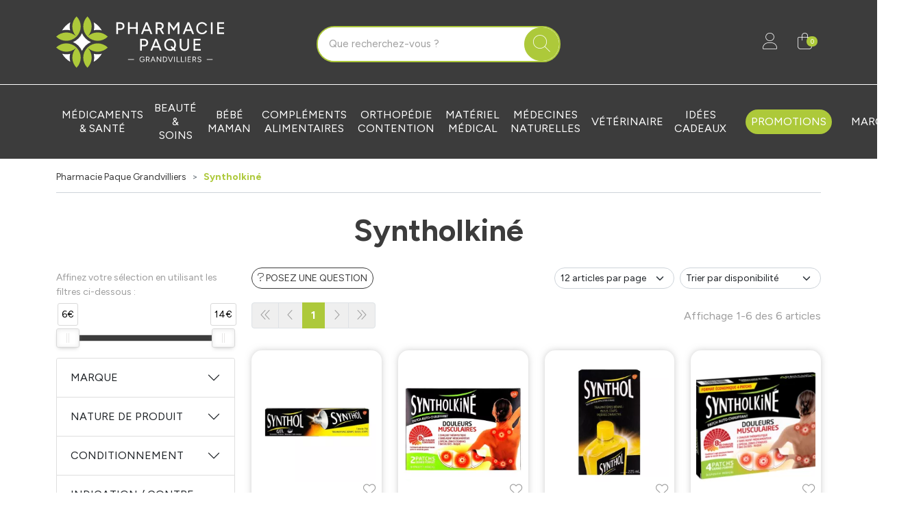

--- FILE ---
content_type: text/html; charset=UTF-8
request_url: https://www.pharmacie-paque-grandvilliers.fr/rubrique/syntholkine
body_size: 8130
content:
<!DOCTYPE html> <html lang="fr" class="no-js no-touchevents"> <head> <meta charset="utf-8"> <title>Syntholkiné - Pharmacie Paque Grandvilliers</title>    <link rel="dns-prefetch" href="https://cdn.apotekisto.com"> <meta property="fb&#x3A;app_id" content="000000000000000"> <meta property="og&#x3A;url" content="https&#x3A;&#x2F;&#x2F;www.pharmacie-paque-grandvilliers.fr&#x2F;rubrique&#x2F;syntholkine"> <meta property="og&#x3A;title" content="Syntholkin&#xE9;"> <meta property="og&#x3A;site_name" content="Pharmacie&#x20;Paque&#x20;Grandvilliers"> <meta property="og&#x3A;locale" content="fr_FR"> <meta name="twitter&#x3A;card" content="summary"> <meta name="twitter&#x3A;title" content="Syntholkin&#xE9;"> <meta name="viewport" content="width&#x3D;device-width,&#x20;initial-scale&#x3D;1,&#x20;maximum-scale&#x3D;1"> <meta name="format-detection" content="telephone&#x3D;no"> <meta name="theme-color" content="&#x23;3c3c3c"> <meta name="msapplication-config" content="&#x2F;browserconfig.xml">    <meta name="robots" content="index, follow, all"> <link rel="apple-touch-icon-precomposed" sizes="144x144" href="/assets/pa/ico/apple-touch-icon-144x144-precomposed.png"> <link rel="apple-touch-icon-precomposed" sizes="114x114" href="/assets/pa/ico/apple-touch-icon-114x144-precomposed.png"> <link rel="apple-touch-icon-precomposed" sizes="72x72" href="/assets/pa/ico/apple-touch-icon-72x72-precomposed.png"> <link rel="apple-touch-icon-precomposed" href="/assets/pa/ico/apple-touch-icon-114x114-precomposed.png"> <link rel="shortcut icon" href="/assets/pa/ico/favicon.png"> <link rel="search" type="application/opensearchdescription+xml" title="Mes recherches" href="/opensearch.xml"> <link rel="canonical" href="https://www.pharmacie-paque-grandvilliers.fr/rubrique/syntholkine"> <link href="&#x2F;&#x2F;cdn.apotekisto.com&#x2F;ajax&#x2F;libs&#x2F;twitter-bootstrap&#x2F;5.1.3&#x2F;css&#x2F;bootstrap.min.css" media="screen,print" rel="stylesheet" type="text&#x2F;css"> <link href="&#x2F;assets&#x2F;pa&#x2F;css&#x2F;catalog.min.css&#x3F;v&#x3D;1.13" media="screen" rel="stylesheet" type="text&#x2F;css"> <link href="&#x2F;&#x2F;cdn.apotekisto.com&#x2F;ajax&#x2F;libs&#x2F;noUiSlider&#x2F;15.7.1&#x2F;nouislider.min.css" media="screen" rel="stylesheet" type="text&#x2F;css"> <link href="&#x2F;assets&#x2F;pa&#x2F;css&#x2F;style.min.css&#x3F;v&#x3D;1.13" media="screen,print" rel="stylesheet" type="text&#x2F;css"> <script async src="https://www.googletagmanager.com/gtag/js?id=G-BDRDVRBWKC"></script><script>window.dataLayer=window.dataLayer||[];function gtag(){dataLayer.push(arguments);};gtag('js',new Date());gtag('config','G-BDRDVRBWKC',{"anonymize_ip":true});</script> </head> <body data-globals="&#x7B;&quot;path&quot;&#x3A;&quot;&quot;,&quot;assets&quot;&#x3A;&quot;&#x5C;&#x2F;assets&#x5C;&#x2F;pa&quot;,&quot;user&quot;&#x3A;0,&quot;miniCartUrl&quot;&#x3A;&quot;&#x5C;&#x2F;cart&#x5C;&#x2F;mini&quot;,&quot;questionUrl&quot;&#x3A;&quot;&#x5C;&#x2F;question&quot;&#x7D;"> <header class="navbar-header bg-alt-default" id="top"> <div class="container-lg py-0 py-sm-2 py-md-4"> <div class="row align-items-sm-center"> <a href="/" class="col-6 col-md-4 logo"> <img src="/assets/pa/svg/logo-pharmacie-paque-grandvilliers.svg" alt="Pharmacie Paque Grandvilliers" class="img-fluid logo"> <em class="visually-hidden">Pharmacie Paque Grandvilliers Votre pharmacie en ligne à votre service</em> </a> <div class="col-6 col-md-4 order-2 order-md-3 text-end mt-3 mt-sm-0"> <a href="#" data-h="/user" class="btn btn-alt-empty" data-modal-target="#ModalLogin" data-modal-url="/user/modalSignup"> <i class="fat fa-user fa-r1x5"></i><br> </a> <a href="#" data-h="/cart" class="btn btn-alt-empty btn-mini-cart"> <i class="fat fa-shopping-bag fa-r1x5"></i><br> <span class="nbrs"><span data-copy-dest="quantitySum">0</span></span> </a> </div> <form action="/recherche" data-url="/recherche/page-99/produits" class="col-md-4 order-3 order-md-2 mt-sm-3 mt-md-0" method="get" id="form-search"> <div class="input-group input-group-lg input-group-search"> <input type="search" name="q" maxlength="100" class="form-control" placeholder="Que recherchez-vous ?" aria-label="Vous recherchez un produit" aria-describedby="btn-search-submit" autocomplete="off" required="required" accesskey="f"> <button type="submit" class="btn btn-alt-primary btn-submit" id="btn-search-submit"> <i class="fat fa-search"></i> <i class="fat fa-spinner-third fa-spin"></i> </button> </div> </form> </div> </div> <nav class="navbar navbar-expand-md navbar-master bg-alt-border pt-3 pb-0 py-md-3 text-center" data-xhr="true"> <div class="container-lg container-menu"> <div class="navbar-alt-mobile d-md-none"> <a href="#navbarMaster" class="navbar-alt-toggler btn btn-menu-mobile d-inline-block d-md-none" data-bs-toggle="collapse" data-bs-target="#navbarMaster" aria-controls="navbarMaster" aria-expanded="false" aria-label="Navigation"> <div class="position-relative icon-btn"> <span class="first"></span> <span class="second"></span> <span class="third"></span> <span class="last"></span> </div> <span class="text-menu">Catégories</span> </a> <a href="/promotions" class="btn btn-promo-mobile btn-alt-primary d-inline-block d-md-none">Promotions</a> </div> <div class="collapse navbar-collapse" id="navbarMaster"> <ul class="navbar-nav w-100"> <li class="nav-item"> <a href="/rubrique/medicaments-sante" class="nav-link">M&eacute;dicaments &amp; sant&eacute;</a> </li> <li class="nav-item"> <a href="/rubrique/parapharmacie" class="nav-link"> <span>Beauté &amp; Soins</span> </a> </li> <li class="nav-item"> <a href="/rubrique/grossesse-bebe-et-enfant" class="nav-link"> <span>Bébé Maman</span> </a> </li> <li class="nav-item"> <a href="/rubrique/tout-pour-la-dietetique" class="nav-link"> <span>Compléments alimentaires</span> </a> </li> <li class="nav-item"> <a href="/rubrique/tout-pour-l-orthopedie" class="nav-link"> <span>Orthopédie Contention</span> </a> </li> <li class="nav-item"> <a href="/rubrique/materiel-medical" class="nav-link"> <span>Matériel médical</span> </a> </li> <li class="nav-item"> <a href="/rubrique/medecine-naturelle" class="nav-link"> <span>Médecines naturelles</span> </a> </li> <li class="nav-item"> <a href="/rubrique/animaux-et-veterinaire" class="nav-link"> <span>Vétérinaire</span> </a> </li> <li class="nav-item"> <a href="/rubrique/idees-cadeaux" class="nav-link"> <span>Idées Cadeaux</span> </a> </li> <li class="nav-item nav-item-promo d-none d-md-flex"> <a href="/promotions" class="nav-link nav-link-promo"> <span class="d-none d-lg-inline">Promotions</span> <span class="d-lg-none">Promos</span> </a> </li> <li class="nav-item d-md-none d-lg-flex"> <a href="/marques" class="nav-link">Marques</a> </li> </ul> </div> </div> </nav> </header> <main id="content"> <div class="container-lg py-3" id="products-reload"> <nav class="breadcrumb-container with-border mb-default d-none d-lg-block" aria-label="breadcrumb"> <ol class="breadcrumb" itemscope itemtype="http://schema.org/BreadcrumbList"> <li class="breadcrumb-item" itemprop="itemListElement" itemscope itemtype="http://schema.org/ListItem"> <a href="/" itemprop="item"><span itemprop="name">Pharmacie Paque Grandvilliers</span></a> <meta itemprop="position" content="1"> </li> <li class="breadcrumb-item active" itemprop="itemListElement" itemscope itemtype="http://schema.org/ListItem"> <a href="/rubrique/syntholkine" itemprop="item"><strong itemprop="name">Syntholkiné</strong></a> <meta itemprop="position" content="2"> </li> </ol> </nav> <h1 class="my-default-2 title-1">Syntholkiné</h1> <div class="row mb-default"> <div class="col-md-9 order-1"> <div class="clearfix mb-default"> <button class="btn btn-sm btn-alt-outline-default mb-1 float-start d-md-none" type="button" data-bs-toggle="offcanvas" data-bs-target="#offcanvasCrit" aria-controls="offcanvasCrit"> <i class="fal fa-check-double"></i> Menu/Filtres    </button> <button class="btn btn-sm btn-alt-outline-default mb-1 float-start d-none d-md-block" type="button" data-modal-target="#ModalQuestion"> <i class="fal fa-question"></i><span class="d-none d-lg-inline"> Posez une question</span></button> <select class="form-select form-select-sm mb-1 float-end ms-2 w-auto" name="order" title="Trier par" data-query="fpp" data-url="/rubrique/syntholkine"> <option value="availability" selected="selected">Trier par disponibilit&eacute;</option> <option value="promo">Trier par promotions</option> <option value="hotNew">Trier par nouveaut&eacute;s</option> <option value="title">Trier par nom de produit</option> <option value="priceMin">Trier par prix croissant</option> <option value="priceMin_desc">Trier par prix d&eacute;croissant</option> </select> <select class="form-select form-select-sm mb-1 float-end d-none d-sm-block w-auto" title="Articles par page" data-query="cpp" data-url="/rubrique/syntholkine"> <option value="12" selected="selected">12 articles par page</option> <option value="24">24 articles par page</option> <option value="36">36 articles par page</option> </select> </div> <div class="float-end d-none d-xl-block pt-2 text-alt-grey">Affichage 1-6 des 6 articles</div> <nav aria-label="Navigation par page"> <ul class="pagination pagination-alt-sm mb-default"> <li class="page-item disabled"><a class="page-link" href="#"><i class="fal fa-chevron-double-left"></i></a></li> <li class="page-item disabled d-none d-lg-block"><a class="page-link" href="#"><i class="fal fa-chevron-left"></i></a></li> <li class="page-item active"> <a class="page-link" href="/rubrique/syntholkine">1</a> </li> <li class="page-item disabled d-none d-lg-block"><a class="page-link" href="#"><i class="fal fa-chevron-right"></i></a></li> <li class="page-item disabled"><a class="page-link" href="#"><i class="fal fa-chevron-double-right"></i></a></li> </ul> </nav> <div class="row"> <div class="bg-alt-white-color pt-3 col-prod-thumbnail col-6 col-sm-4 col-xl-3 mb-default" data-product="736"> <div class="card-alt-product p-2"> <a href="/produit/synthol-gel-t-75g" class="prod-thbl-img"><div class="prod-icons-img h-100 w-100"></div><div class="eye text-center"><i class="fas fa-eye"></i></div><img alt="Synthol&#x20;Gel&#x20;T&#x20;75G" class="img-fluid img-anim d-block mx-auto" loading="lazy" src="/resize/250x250/media/finish/img/normal/68/3400938022148-synthol-gel-t-75g.jpg" srcset="/resize/250x250/media/finish/img/normal/68/3400938022148-synthol-gel-t-75g-2x.jpg 2x" width="250" height="250"></a> <form action="/cart/add" method="post" data-medic="1" data-consent="" class="form-cart"> <div class="prod-item-action-bookmark d-block w-100"> <button type="button" class="btn btn-alt-empty text-alt-grey p-0 prod-bookmark float-end" data-catalog-bookmark="login"> <span class="area-bkm-off"><i class="fal fa-heart"></i></span> </button> </div> <a href="/produit/synthol-gel-t-75g" class="text-title"> <div class="text-truncate text-uppercase fw-bold">Gsk Conseil</div> <div class="d-clamp-2"><div class="text-clamp-2 text-alt-product-title">Synthol Gel T 75G</div></div> </a> <input type="hidden" name="productId" value="736"> <input type="hidden" name="finishId" value="736"> <input type="hidden" name="uri" value="https://www.pharmacie-paque-grandvilliers.fr/rubrique/syntholkine"> <div class="product-area-price"> <div class="lh-0 mb-1 area-alt-price" data-finish="736"> <div><div class="price-origin"><del class="text-decoration-none">&nbsp;</del></div><span class="price-value"><span class="p-int">6</span><span class="p-pt">,</span><span class="p-frac">95</span><span class="p-cur">€</span></span>        </div> </div> </div> <div class="form-input-quantity dropup form-alt-input-quantity block-action"> <button type="submit" class="btn btn-alt-primary btn-alt-round area-iq-empty btn-iq-first"><i class="fal fa-shopping-bag"></i></button> <div class="area-iq-not-empty input-group d-inline-flex w-auto d-none text-center"> <button type="button" class="btn-iq-minus btn btn-alt-primary"><i class="fal fa-minus" data-iq-ico-trash="fa-trash" data-iq-ico-minus="fa-minus"></i></button> <input type="hidden" class="input-iq-value" name="quantity" value="0"><span class="view-iq-value form-control"></span> <button type="button" class="btn-iq-plus btn btn-alt-primary"><i class="fal fa-plus"></i></button> </div> </div> </form> </div> </div> <div class="bg-alt-white-color pt-3 col-prod-thumbnail col-6 col-sm-4 col-xl-3 mb-default" data-product="3639"> <div class="card-alt-product p-2"> <a href="/produit/syntholkine-2-patch-gm" class="prod-thbl-img"><div class="prod-icons-img h-100 w-100"></div><div class="eye text-center"><i class="fas fa-eye"></i></div><img alt="Syntholkine&#x20;2&#x20;Patch&#x20;Gm" class="img-fluid img-anim d-block mx-auto" loading="lazy" src="/resize/250x250/media/finish/img/normal/30/3094904500053-syntholkine-2-patch-gm.jpg" srcset="/resize/250x250/media/finish/img/normal/30/3094904500053-syntholkine-2-patch-gm-2x.jpg 2x" width="250" height="250"></a> <form action="/cart/add" method="post" data-medic="" data-consent="" class="form-cart"> <div class="prod-item-action-bookmark d-block w-100"> <button type="button" class="btn btn-alt-empty text-alt-grey p-0 prod-bookmark float-end" data-catalog-bookmark="login"> <span class="area-bkm-off"><i class="fal fa-heart"></i></span> </button> </div> <a href="/produit/syntholkine-2-patch-gm" class="text-title"> <div class="text-truncate text-uppercase fw-bold">Syntholkiné</div> <div class="d-clamp-2"><div class="text-clamp-2 text-alt-product-title">Syntholkine 2 Patch Gm</div></div> </a> <input type="hidden" name="productId" value="3639"> <input type="hidden" name="finishId" value="3639"> <input type="hidden" name="uri" value="https://www.pharmacie-paque-grandvilliers.fr/rubrique/syntholkine"> <div class="product-area-price"> <div class="lh-0 mb-1 area-alt-price" data-finish="3639"> <div><div class="price-origin"><del class="text-decoration-none">&nbsp;</del></div><span class="price-value"><span class="p-int">8</span><span class="p-pt">,</span><span class="p-frac">50</span><span class="p-cur">€</span></span>        </div> </div> </div> <div class="form-input-quantity dropup form-alt-input-quantity block-action"> <button type="submit" class="btn btn-alt-primary btn-alt-round area-iq-empty btn-iq-first"><i class="fal fa-shopping-bag"></i></button> <div class="area-iq-not-empty input-group d-inline-flex w-auto d-none text-center"> <button type="button" class="btn-iq-minus btn btn-alt-primary"><i class="fal fa-minus" data-iq-ico-trash="fa-trash" data-iq-ico-minus="fa-minus"></i></button> <input type="hidden" class="input-iq-value" name="quantity" value="0"><span class="view-iq-value form-control"></span> <button type="button" class="btn-iq-plus btn btn-alt-primary"><i class="fal fa-plus"></i></button> </div> </div> </form> </div> </div> <div class="bg-alt-white-color pt-3 col-prod-thumbnail col-6 col-sm-4 col-xl-3 mb-default" data-product="737"> <div class="card-alt-product p-2"> <a href="/produit/synthol-liq-225ml" class="prod-thbl-img"><div class="prod-icons-img h-100 w-100"></div><div class="eye text-center"><i class="fas fa-eye"></i></div><img alt="Synthol&#x20;Liq&#x20;225Ml" class="img-fluid img-anim d-block mx-auto" loading="lazy" src="/resize/250x250/media/finish/img/normal/26/3400931028826-synthol-liq-225ml.jpg" srcset="/resize/250x250/media/finish/img/normal/26/3400931028826-synthol-liq-225ml-2x.jpg 2x" width="250" height="250"></a> <form action="/cart/add" method="post" data-medic="1" data-consent="" class="form-cart"> <div class="prod-item-action-bookmark d-block w-100"> <button type="button" class="btn btn-alt-empty text-alt-grey p-0 prod-bookmark float-end" data-catalog-bookmark="login"> <span class="area-bkm-off"><i class="fal fa-heart"></i></span> </button> </div> <a href="/produit/synthol-liq-225ml" class="text-title"> <div class="text-truncate text-uppercase fw-bold">Gsk Conseil</div> <div class="d-clamp-2"><div class="text-clamp-2 text-alt-product-title">Synthol Liq 225Ml</div></div> </a> <input type="hidden" name="productId" value="737"> <input type="hidden" name="finishId" value="737"> <input type="hidden" name="uri" value="https://www.pharmacie-paque-grandvilliers.fr/rubrique/syntholkine"> <div class="product-area-price"> <div class="lh-0 mb-1 area-alt-price" data-finish="737"> <div><div class="price-origin"><del class="text-decoration-none">&nbsp;</del></div><span class="price-value"><span class="p-int">8</span><span class="p-pt">,</span><span class="p-frac">95</span><span class="p-cur">€</span></span>        </div> </div> </div> <div class="form-input-quantity dropup form-alt-input-quantity block-action"> <button type="submit" class="btn btn-alt-primary btn-alt-round area-iq-empty btn-iq-first"><i class="fal fa-shopping-bag"></i></button> <div class="area-iq-not-empty input-group d-inline-flex w-auto d-none text-center"> <button type="button" class="btn-iq-minus btn btn-alt-primary"><i class="fal fa-minus" data-iq-ico-trash="fa-trash" data-iq-ico-minus="fa-minus"></i></button> <input type="hidden" class="input-iq-value" name="quantity" value="0"><span class="view-iq-value form-control"></span> <button type="button" class="btn-iq-plus btn btn-alt-primary"><i class="fal fa-plus"></i></button> </div> </div> </form> </div> </div> <div class="bg-alt-white-color pt-3 col-prod-thumbnail col-6 col-sm-4 col-xl-3 mb-default" data-product="9828"> <div class="card-alt-product p-2"> <a href="/produit/syntholkine-patch-chauff-4" class="prod-thbl-img"><div class="prod-icons-img h-100 w-100"></div><div class="eye text-center"><i class="fas fa-eye"></i></div><img alt="Syntholkin&#xE9;&#x20;Patch&#x20;Chauff&#x20;&#x2F;4" class="img-fluid img-anim d-block mx-auto" loading="lazy" src="/resize/250x250/media/finish/img/normal/22/3094904501142-syntholkine-patch-chauff-4.jpg" srcset="/resize/250x250/media/finish/img/normal/22/3094904501142-syntholkine-patch-chauff-4-2x.jpg 2x" width="250" height="250"></a> <form action="/cart/add" method="post" data-medic="1" data-consent="" class="form-cart"> <div class="prod-item-action-bookmark d-block w-100"> <button type="button" class="btn btn-alt-empty text-alt-grey p-0 prod-bookmark float-end" data-catalog-bookmark="login"> <span class="area-bkm-off"><i class="fal fa-heart"></i></span> </button> </div> <a href="/produit/syntholkine-patch-chauff-4" class="text-title"> <div class="text-truncate text-uppercase fw-bold">Syntholkiné</div> <div class="d-clamp-2"><div class="text-clamp-2 text-alt-product-title">Syntholkiné Patch Chauff /4</div></div> </a> <input type="hidden" name="productId" value="9828"> <input type="hidden" name="finishId" value="9873"> <input type="hidden" name="uri" value="https://www.pharmacie-paque-grandvilliers.fr/rubrique/syntholkine"> <div class="product-area-price"> <div class="lh-0 mb-1 area-alt-price" data-finish="9873"> <div><div class="price-origin"><del class="text-decoration-none">&nbsp;</del></div><span class="price-value"><span class="p-int">13</span><span class="p-pt">,</span><span class="p-frac">50</span><span class="p-cur">€</span></span>        </div> </div> </div> <div class="form-input-quantity dropup form-alt-input-quantity block-action"> <button type="submit" class="btn btn-alt-primary btn-alt-round area-iq-empty btn-iq-first"><i class="fal fa-shopping-bag"></i></button> <div class="area-iq-not-empty input-group d-inline-flex w-auto d-none text-center"> <button type="button" class="btn-iq-minus btn btn-alt-primary"><i class="fal fa-minus" data-iq-ico-trash="fa-trash" data-iq-ico-minus="fa-minus"></i></button> <input type="hidden" class="input-iq-value" name="quantity" value="0"><span class="view-iq-value form-control"></span> <button type="button" class="btn-iq-plus btn btn-alt-primary"><i class="fal fa-plus"></i></button> </div> </div> </form> </div> </div> <div class="bg-alt-white-color pt-3 col-prod-thumbnail col-6 col-sm-4 col-xl-3 mb-default" data-product="9830"> <div class="card-alt-product p-2"> <a href="/produit/syntholkine-roll-50ml" class="prod-thbl-img"><div class="prod-icons-img h-100 w-100"></div><div class="eye text-center"><i class="fas fa-eye"></i></div><img alt="Syntholkine&#x20;Roll&#x20;50Ml" class="img-fluid img-anim d-block mx-auto" loading="lazy" src="/resize/250x250/media/finish/img/normal/96/3094904500077-syntholkine-roll-50ml.jpg" srcset="/resize/250x250/media/finish/img/normal/96/3094904500077-syntholkine-roll-50ml-2x.jpg 2x" width="250" height="250"></a> <form action="/cart/add" method="post" data-medic="" data-consent="" class="form-cart"> <div class="prod-item-action-bookmark d-block w-100"> <button type="button" class="btn btn-alt-empty text-alt-grey p-0 prod-bookmark float-end" data-catalog-bookmark="login"> <span class="area-bkm-off"><i class="fal fa-heart"></i></span> </button> </div> <a href="/produit/syntholkine-roll-50ml" class="text-title"> <div class="text-truncate text-uppercase fw-bold">Syntholkiné</div> <div class="d-clamp-2"><div class="text-clamp-2 text-alt-product-title">Syntholkine Roll 50Ml</div></div> </a> <div class="product-area-price"> <div class="lh-0 mb-1 area-alt-price" data-finish="9875"> <div><div class="price-origin"><del class="text-decoration-none">&nbsp;</del></div><span class="price-value"><span class="p-int">9</span><span class="p-pt">,</span><span class="p-frac">90</span><span class="p-cur">€</span></span>        </div> </div> </div> <a href="/produit/syntholkine-roll-50ml" class="btn btn-alt-primary btn-alt-round block-action"> <i class="fal fa-eye"></i> </a> </form> </div> </div> <div class="bg-alt-white-color pt-3 col-prod-thumbnail col-6 col-sm-4 col-xl-3 mb-default" data-product="5874"> <div class="card-alt-product p-2"> <a href="/produit/synthol-liq-450ml" class="prod-thbl-img"><div class="prod-icons-img h-100 w-100"></div><div class="eye text-center"><i class="fas fa-eye"></i></div><img alt="Synthol&#x20;Liq&#x20;450Ml" class="img-fluid img-anim d-block mx-auto" loading="lazy" src="/resize/250x250/media/finish/img/normal/15/3400931029595-synthol-liq-450ml.jpg" srcset="/resize/250x250/media/finish/img/normal/15/3400931029595-synthol-liq-450ml-2x.jpg 2x" width="250" height="250"></a> <form action="/cart/add" method="post" data-medic="1" data-consent="" class="form-cart"> <div class="prod-item-action-bookmark d-block w-100"> <button type="button" class="btn btn-alt-empty text-alt-grey p-0 prod-bookmark float-end" data-catalog-bookmark="login"> <span class="area-bkm-off"><i class="fal fa-heart"></i></span> </button> </div> <a href="/produit/synthol-liq-450ml" class="text-title"> <div class="text-truncate text-uppercase fw-bold">Gsk Conseil</div> <div class="d-clamp-2"><div class="text-clamp-2 text-alt-product-title">Synthol Liq 450Ml</div></div> </a> <div class="product-area-price"> <div class="lh-0 mb-1 area-alt-price" data-finish="5874"> <div><div class="price-origin"><del class="text-decoration-none">&nbsp;</del></div><span class="price-value"><span class="p-int">9</span><span class="p-pt">,</span><span class="p-frac">95</span><span class="p-cur">€</span></span>        </div> </div> </div> <a href="/produit/synthol-liq-450ml" class="btn btn-alt-primary btn-alt-round block-action"> <i class="fal fa-eye"></i> </a> </form> </div> </div> </div> <div class="float-end d-none d-xl-block pt-2 text-alt-grey">Affichage 1-6 des 6 articles</div> <nav aria-label="Navigation par page"> <ul class="pagination pagination-alt-sm mb-default"> <li class="page-item disabled"><a class="page-link" href="#"><i class="fal fa-chevron-double-left"></i></a></li> <li class="page-item disabled d-none d-lg-block"><a class="page-link" href="#"><i class="fal fa-chevron-left"></i></a></li> <li class="page-item active"> <a class="page-link" href="/rubrique/syntholkine">1</a> </li> <li class="page-item disabled d-none d-lg-block"><a class="page-link" href="#"><i class="fal fa-chevron-right"></i></a></li> <li class="page-item disabled"><a class="page-link" href="#"><i class="fal fa-chevron-double-right"></i></a></li> </ul> </nav> </div> <div class="col-md-3 navbar-expand-md"> <div class="offcanvas offcanvas-start" id="offcanvasCrit"> <div class="offcanvas-header"> <a class="offcanvas-title title-1 h2 text-decoration-none" data-bs-dismiss="offcanvas" href="#">Menu &amp; filtres</a> <button type="button" class="btn-close" data-bs-dismiss="offcanvas" aria-label="Fermer"></button> </div> <div class="offcanvas-body flex-column pt-1"> <p class="text-alt-grey small mb-1">Affinez votre s&eacute;lection en utilisant les filtres ci-dessous&nbsp;:</p> <div class="px-3 pt-5 pb-4"> <div id="critPrice" data-name="cfpr" data-value-min="6" data-value-max="14" data-range-min="6" data-range-max="14" data-currency="&euro;"></div> </div> <div class="accordion mb-default" id="accordionCrit" data-url="/rubrique/syntholkine"> <input type="hidden" data-name="cfpr" value="6,14"> <div class="accordion-item"> <div class="accordion-header" id="headingType2"> <button class="accordion-button collapsed" type="button" data-bs-toggle="collapse" data-bs-target="#collapseType2" aria-expanded="false" aria-controls="collapseType2"> Marque <span class="criteria-count ms-2"></span> <i class="fal fa-spinner-third d-none ms-2" data-spinner=""></i> </button> </div> <div id="collapseType2" class="accordion-collapse collapse" aria-labelledby="headingType2"> <div class="accordion-body"> <div class="form-check form-switch"> <input type="checkbox" class="form-check-input" id="criteriaCheckbox1" data-name="cfc" value="364"> <label class="form-check-label" for="criteriaCheckbox1">Glaxo Santé</label> </div> <div class="form-check form-switch"> <input type="checkbox" class="form-check-input" id="criteriaCheckbox2" data-name="cfc" value="824"> <label class="form-check-label" for="criteriaCheckbox2">Synthol</label> </div> <div class="form-check form-switch"> <input type="checkbox" class="form-check-input" id="criteriaCheckbox3" data-name="cfc" value="825"> <label class="form-check-label" for="criteriaCheckbox3">Syntholkiné</label> </div> </div> </div> </div> <div class="accordion-item"> <div class="accordion-header" id="headingType4"> <button class="accordion-button collapsed" type="button" data-bs-toggle="collapse" data-bs-target="#collapseType4" aria-expanded="false" aria-controls="collapseType4"> Nature de produit <span class="criteria-count ms-2"></span> <i class="fal fa-spinner-third d-none ms-2" data-spinner=""></i> </button> </div> <div id="collapseType4" class="accordion-collapse collapse" aria-labelledby="headingType4"> <div class="accordion-body"> <div class="form-check form-switch"> <input type="checkbox" class="form-check-input" id="criteriaCheckbox4" data-name="cfc" value="1033"> <label class="form-check-label" for="criteriaCheckbox4">Gel</label> </div> <div class="form-check form-switch"> <input type="checkbox" class="form-check-input" id="criteriaCheckbox5" data-name="cfc" value="1083"> <label class="form-check-label" for="criteriaCheckbox5">Patch</label> </div> <div class="form-check form-switch"> <input type="checkbox" class="form-check-input" id="criteriaCheckbox6" data-name="cfc" value="1123"> <label class="form-check-label" for="criteriaCheckbox6">Solution</label> </div> </div> </div> </div> <div class="accordion-item"> <div class="accordion-header" id="headingType5"> <button class="accordion-button collapsed" type="button" data-bs-toggle="collapse" data-bs-target="#collapseType5" aria-expanded="false" aria-controls="collapseType5"> Conditionnement <span class="criteria-count ms-2"></span> <i class="fal fa-spinner-third d-none ms-2" data-spinner=""></i> </button> </div> <div id="collapseType5" class="accordion-collapse collapse" aria-labelledby="headingType5"> <div class="accordion-body"> <div class="form-check form-switch"> <input type="checkbox" class="form-check-input" id="criteriaCheckbox7" data-name="cfc" value="1157"> <label class="form-check-label" for="criteriaCheckbox7">Boite carton</label> </div> <div class="form-check form-switch"> <input type="checkbox" class="form-check-input" id="criteriaCheckbox8" data-name="cfc" value="1167"> <label class="form-check-label" for="criteriaCheckbox8">Flacon</label> </div> <div class="form-check form-switch"> <input type="checkbox" class="form-check-input" id="criteriaCheckbox9" data-name="cfc" value="1173"> <label class="form-check-label" for="criteriaCheckbox9">Flacon roller-bille</label> </div> <div class="form-check form-switch"> <input type="checkbox" class="form-check-input" id="criteriaCheckbox10" data-name="cfc" value="1182"> <label class="form-check-label" for="criteriaCheckbox10">Pochette plastique</label> </div> <div class="form-check form-switch"> <input type="checkbox" class="form-check-input" id="criteriaCheckbox11" data-name="cfc" value="1194"> <label class="form-check-label" for="criteriaCheckbox11">Tube déformable</label> </div> </div> </div> </div> <div class="accordion-item"> <div class="accordion-header" id="headingType9"> <button class="accordion-button collapsed" type="button" data-bs-toggle="collapse" data-bs-target="#collapseType9" aria-expanded="false" aria-controls="collapseType9"> Indication / Contre-indication <span class="criteria-count ms-2"></span> <i class="fal fa-spinner-third d-none ms-2" data-spinner=""></i> </button> </div> <div id="collapseType9" class="accordion-collapse collapse" aria-labelledby="headingType9"> <div class="accordion-body"> <div class="form-check form-switch"> <input type="checkbox" class="form-check-input" id="criteriaCheckbox12" data-name="cfc" value="1304"> <label class="form-check-label" for="criteriaCheckbox12">Dispositif médical</label> </div> <div class="form-check form-switch"> <input type="checkbox" class="form-check-input" id="criteriaCheckbox13" data-name="cfc" value="1299"> <label class="form-check-label" for="criteriaCheckbox13">Déconseillé aux femmes enceintes</label> </div> <div class="form-check form-switch"> <input type="checkbox" class="form-check-input" id="criteriaCheckbox14" data-name="cfc" value="1310"> <label class="form-check-label" for="criteriaCheckbox14">Ne pas avaler</label> </div> <div class="form-check form-switch"> <input type="checkbox" class="form-check-input" id="criteriaCheckbox15" data-name="cfc" value="1311"> <label class="form-check-label" for="criteriaCheckbox15">Ne pas dépasser la dose journalière recommandée</label> </div> <div class="form-check form-switch"> <input type="checkbox" class="form-check-input" id="criteriaCheckbox16" data-name="cfc" value="1313"> <label class="form-check-label" for="criteriaCheckbox16">Ne pas utiliser chez la femme enceinte</label> </div> <div class="form-check form-switch"> <input type="checkbox" class="form-check-input" id="criteriaCheckbox17" data-name="cfc" value="1314"> <label class="form-check-label" for="criteriaCheckbox17">Ne pas utiliser chez les épileptiques</label> </div> <div class="form-check form-switch"> <input type="checkbox" class="form-check-input" id="criteriaCheckbox18" data-name="cfc" value="1318"> <label class="form-check-label" for="criteriaCheckbox18">Ne pas utiliser pendant l&#039;allaitement</label> </div> <div class="form-check form-switch"> <input type="checkbox" class="form-check-input" id="criteriaCheckbox19" data-name="cfc" value="1326"> <label class="form-check-label" for="criteriaCheckbox19">Tenir hors de portée des enfants</label> </div> <div class="form-check form-switch"> <input type="checkbox" class="form-check-input" id="criteriaCheckbox20" data-name="cfc" value="1305"> <label class="form-check-label" for="criteriaCheckbox20">Éviter le contact avec la peau, les muqueuses et la peau blessée</label> </div> <div class="form-check form-switch"> <input type="checkbox" class="form-check-input" id="criteriaCheckbox21" data-name="cfc" value="1306"> <label class="form-check-label" for="criteriaCheckbox21">Éviter tout contact avec les yeux</label> </div> </div> </div> </div> </div> <div class="py-4 d-md-none">&nbsp;</div> </div> </div> </div> </div> </div> </main> <div class="bg-alt-primary"> <div class="container-lg container-services-3 py-4 py-sm-5"> <div class="row"> <div class="col-6 col-sm-3 text-center"> <i class="fat fa-award text-white fa-2x mb-3"></i><br> <strong>Origine des produits<br> certifi&eacute;e</strong> <span>par le Minist&egrave;re de la Sant&eacute;</span> </div> <div class="col-6 col-sm-3 text-center"> <i class="fat fa-lock-keyhole text-white fa-2x mb-3"></i><br> <strong>Paiement<br> 100% s&eacute;curis&eacute;</strong> <span>par carte bancaire</span> </div> <a href="/page/click-collect" class="col-6 col-sm-3 text-center text-decoration-none mt-4 mt-sm-0"> <img src="/assets/pa/svg/icon-retrait.svg" alt="Retrait &agrave; la pharmacie" class="mb-3"><br> <strong>Retrait gratuit<br> &agrave; la pharmacie en 3h</strong> <span>en Click &amp; Collect</span> </a> <a href="/page/livraison" class="col-6 col-sm-3 text-decoration-none text-center mt-4 mt-sm-0"> <i class="fat fa-truck-fast text-white fa-2x mb-3"></i><br> <strong>Livraisons gratuite<br> chez vous ou en Point Relais</strong> <span>dès 69&euro; d&rsquo;achat*</span> </a> </div> </div> </div> <footer id="footer" class="pt-5 pb-3"> <div class="container-lg"> <div class="row"> <div class="col-6 col-md-3 col-footer-1"> <div class="footer-title">La pharmacie</div> <p> 2 rue de Rouen<br> 60210 Grandvilliers
</p> <p class="fw-bold"> <a href="tel:0344466307" class="text-alt-primary">03 44 46 63 07</a> </p> <p> <a href="/contactez-nous">contact<i class="d-none"> NO-SPAM </i>@<i class="d-none"> NO-SPAM </i>pharmacie-paque-grandvilliers.fr</a> </p> <p> Lundi au vendredi<br>9h - 12h15 / 14h - 19h15<br>Samedi<br>9h - 12h15 / 14h - 17h                </p> </div> <div class="col-6 col-md-3 col-footer-2"> <div class="footer-title">Information</div> <p><a href="/page/qui-sommes-nous">Qui sommes-nous</a></p> <p><a href="#" data-modal-target="#ModalQuestion">Poser une question</a></p> <p><a href="https://ansm.sante.fr/documents/reference/declarer-un-effet-indesirable" rel="nofollow noopener" target="_blank">D&eacute;clarer un effet ind&eacute;sirable</a></p> <p><a href="/page/mentions-legales">Mentions l&eacute;gales</a></p> <p><a href="/page/conditions-generales-de-ventes">CGV</a></p> <p><a href="/page/donnees-personnelles">Donn&eacute;es personnelles</a></p> <p><a href="/page/cookie">Cookies</a></p> </div> <div class="col-6 col-md-3 col-footer-3"> <div class="footer-title">Nous suivre</div> <a href="https://www.facebook.com/people/Pharmacie-Brisset-Paque/100040729877791/" rel="noopener" target="_blank"><img src="/assets/pa/svg/logo-facebook.svg" alt="Facebook - Pharmacie Paque - Grandvilliers" width="30" height="30"></a> <a href="https://annuaire.des-pharmacies.fr/pharmacie-brisset-paque-grandvilliers" rel="noopener" target="_blank"><img src="/assets/pa/svg/logo-annuaire-des-pharmacies.svg" alt="Annuaire des pharmacies - Pharmacie Paque - Grandvilliers" height="30" width="45"></a> <div class="footer-title mt-5">Paiement</div> <img src="/assets/pa/svg/footer-credit-agricole.svg" alt="Cr&eacute;dit agricole" height="25" width="129" class="mb-2"><br> <img src="/assets/pa/svg/footer-visa.svg" alt="Visa" height="15" width="46" class="mb-2 me-2"> <img src="/assets/pa/svg/footer-cb-2.svg" alt="CB" height="25" width="36" class="mb-2 me-2"> <img src="/assets/pa/svg/footer-mastercard.svg" alt="Mastercard" height="20" width="32" class="mb-2 me-2"> <img src="/assets/pa/svg/footer-maestro.svg" alt="Maestro" height="20" width="32" class="mb-2 me-2"> <img src="/assets/pa/svg/footer-american-express.svg" alt="American Express" height="25" width="25" class="mb-2"> </div> <div class="col-6 col-md-3 col-footer-4"> <div class="footer-title">Livraison</div> <a href="/page/click-collect">Retrait dans la pharmacie</a><br> <a href="/page/livraison">Livraison </a><br> <img src="/assets/pa/svg/footer-colissimo.svg" alt="Colissimo" height="25" width="99" class="mt-2"><br> <img src="/assets/pa/svg/footer-mondial-relay.svg" alt="Mondial Relay" height="25" width="105" class="mt-2"> </div> </div> <p class="text-center small mt-3"> <span class="mx-2">&copy; 2026 Pharmacie Paque Grandvilliers</span> - <span class="text-nowrap mx-2 text-alt-gray-2">Tous droits r&eacute;serv&eacute;s</span> - <a href="https://www.apotekisto.fr" target="_blank" rel="noopener" class="mx-2"><span class="d-none d-lg-inline"> Votre pharmacie sur Internet avec</span> Apotekisto</a> </p> </div> </footer> <script type="application/ld+json">{"@context":"http:\/\/schema.org","@type":"LocalBusiness","name":"Pharmacie Paque Grandvilliers","url":"https:\/\/www.pharmacie-paque-grandvilliers.fr\/","description":"Pharmacie Paque - Grandvilliers - ","logo":"https:\/\/www.pharmacie-paque-grandvilliers.fr\/assets\/pa\/ico\/windows-tile-wide.png","image":"https:\/\/www.pharmacie-paque-grandvilliers.fr\/assets\/pa\/ico\/windows-tile-wide.png","telephone":"+33-344466307","priceRange":"0-100\u20ac","email":"mailto:contact@pharmacie-paque-grandvilliers.fr","openingHours":["Mo,Tu,We,Th,Fr 09:00-12:15","Mo,Tu,We,Th,Fr 14:00-19:15","Sa 09:00-12:15","Sa 14:00-17:00"],"address":{"@type":"PostalAddress","streetAddress":"2 rue de Rouen","addressLocality":"Grandvilliers","addressRegion":"FR","areaserved":"EU","postalCode":"60210"},"contactPoint":[{"@type":"ContactPoint","telephone":"+33-344466307","contactType":"customer service","hoursAvailable":["Mo,Tu,We,Th,Fr 09:00-12:15","Mo,Tu,We,Th,Fr 14:00-19:15","Sa 09:00-12:15","Sa 14:00-17:00"],"availableLanguage":{"@type":"Language","name":"French"}}]}</script> <script type="application/ld+json">{"@context":"http:\/\/schema.org","@type":"WebSite","url":"https:\/\/www.pharmacie-paque-grandvilliers.fr\/","name":"Pharmacie Paque - Grandvilliers","potentialAction":{"@type":"SearchAction","target":"https:\/\/www.pharmacie-paque-grandvilliers.fr\/recherche?q={search_term_string}","query-input":"required name=search_term_string"}}</script> <script  src="&#x2F;&#x2F;cdn.apotekisto.com&#x2F;ajax&#x2F;libs&#x2F;161-polyfill&#x2F;1.0&#x2F;nodelist.foreach.min.js"></script> <script  src="&#x2F;&#x2F;cdn.apotekisto.com&#x2F;ajax&#x2F;libs&#x2F;popper.js&#x2F;2.10.2&#x2F;umd&#x2F;popper.min.js"></script> <script  src="&#x2F;&#x2F;cdn.apotekisto.com&#x2F;ajax&#x2F;libs&#x2F;twitter-bootstrap&#x2F;5.1.3&#x2F;js&#x2F;bootstrap.min.js"></script> <script  src="&#x2F;assets&#x2F;pa&#x2F;js&#x2F;modules&#x2F;core.js&#x3F;v&#x3D;1.13"></script> <script  src="&#x2F;assets&#x2F;pa&#x2F;js&#x2F;modules&#x2F;catalog.min.js&#x3F;v&#x3D;1.13"></script> <script  src="&#x2F;&#x2F;cdn.apotekisto.com&#x2F;ajax&#x2F;libs&#x2F;noUiSlider&#x2F;15.7.1&#x2F;nouislider.min.js"></script> <script  src="&#x2F;&#x2F;cdn.apotekisto.com&#x2F;ajax&#x2F;libs&#x2F;js-cookie&#x2F;2.2.1&#x2F;js.cookie.min.js"></script> <script  async="async" src="&#x2F;&#x2F;cdn.apotekisto.com&#x2F;ajax&#x2F;libs&#x2F;animejs&#x2F;3.2.1&#x2F;anime.min.js"></script> <script  src="&#x2F;&#x2F;cdn.apotekisto.com&#x2F;ajax&#x2F;libs&#x2F;161-reactnative&#x2F;1.0&#x2F;webview.js"></script> <script >
//<!--
(function(d,h,l){h=d.getElementsByTagName('head')[0];l=d.createElement('link');l.href='//cdn.apotekisto.com/ajax/libs/fa-pro/6.1.2/css/fontawesome.min.css';l.rel='stylesheet';l.type='text/css';l.media='screen,print';h.appendChild(l);l=d.createElement('link');l.href='//cdn.apotekisto.com/ajax/libs/fa-pro/6.1.2/css/thin.min.css';l.rel='stylesheet';l.type='text/css';l.media='screen,print';h.appendChild(l);l=d.createElement('link');l.href='//cdn.apotekisto.com/ajax/libs/fa-pro/6.1.2/css/light.min.css';l.rel='stylesheet';l.type='text/css';l.media='screen,print';h.appendChild(l);l=d.createElement('link');l.href='//cdn.apotekisto.com/ajax/libs/fa-pro/6.1.2/css/regular.min.css';l.rel='stylesheet';l.type='text/css';l.media='screen,print';h.appendChild(l);l=d.createElement('link');l.href='//cdn.apotekisto.com/ajax/libs/fa-pro/6.1.2/css/solid.min.css';l.rel='stylesheet';l.type='text/css';l.media='screen,print';h.appendChild(l);})(document);
//--> </script> <div class="modal fade" id="ModalCartConsent" data-bs-backdrop="static" data-bs-keyboard="false" tabindex="-1"> <div class="modal-dialog modal-lg"> <div class="modal-content"> <div class="modal-header bg-alt-secondary"> <div class="modal-title text-alt-primary"> <i class="fas fa-file-signature"></i> Demande &eacute;crite concernant l&rsquo;achat&nbsp;:<br> <strong class="modal-title-consent"></strong> </div> <button type="button" class="btn-close btn-close-white" data-bs-dismiss="modal" aria-label="Fermer"></button> </div> <div class="modal-body"> <div class="modal-text-consent"></div> <hr> <p class="text-justify">J&rsquo;ai pris connaissance de la posologie du <strong class="modal-title-consent"></strong> et je confirme ma demande de d&eacute;livrance &agrave; usage personnel aupr&egrave;s de la <strong>Pharmacie Paque - Grandvilliers</strong>.</p> <p class="text-justify"> Comme pour tous les m&eacute;dicaments, pas d&rsquo;utilisation prolong&eacute;e sans avis m&eacute;dical, garder hors de la port&eacute;e des enfants et lire attentivement la notice.                    Si des effets ind&eacute;sirables surviennent, prenez contact avec votre m&eacute;decin.                    Demandez conseil &agrave; votre m&eacute;decin ou &agrave; votre pharmacien.                </p> <div class="my-2 text-center"> <button type="button" class="btn btn-alt-primary btn-modal-submit"><i class="fal fa-shopping-bag fa-r1x25 me-1"></i> Ajouter au panier</button> <button type="button" class="btn btn-alt-outline-default ms-2" data-bs-dismiss="modal">Annuler</button> </div> </div> <div class="modal-footer"> <div> Vous avez des questions sur ce m&eacute;dicament&nbsp;?<br> <a href="#" data-show="private-message" class="text-decoration-underline">Contactez votre pharmacien</a> </div> </div> </div> </div> </div> </body> </html><!-- 8.92 9.82 127 --> 

--- FILE ---
content_type: text/css
request_url: https://cdn.apotekisto.com/ajax/libs/fa-pro/6.1.2/css/solid.min.css
body_size: -254
content:
/*!
 * Font Awesome Pro 6.1.2 by @fontawesome - https://fontawesome.com
 * License - https://fontawesome.com/license (Commercial License)
 * Copyright 2022 Fonticons, Inc.
 */
:host,:root{--fa-font-solid:normal 900 1em/1 "Font Awesome 6 Pro"}@font-face{font-family:"Font Awesome 6 Pro";font-style:normal;font-weight:900;font-display:block;src:url(../webfonts/fa-solid-900.woff2) format("woff2"),url(../webfonts/fa-solid-900.ttf) format("truetype")}.fa-solid,.fas{font-family:"Font Awesome 6 Pro";font-weight:900}

--- FILE ---
content_type: image/svg+xml
request_url: https://www.pharmacie-paque-grandvilliers.fr/assets/pa/svg/logo-pharmacie-paque-grandvilliers.svg
body_size: 3236
content:
<svg xmlns="http://www.w3.org/2000/svg" viewBox="0 0 251.05 77"><defs><style>.cls-1{fill:#fff;}.cls-2{fill:#adc93a;}</style></defs><g id="Calque_2" data-name="Calque 2"><g id="Texte"><path class="cls-1" d="M98.93,9.55a6.42,6.42,0,0,0-3.12-.73l-3.65,0h-2.3V26.5h2.47V20.2h4a5.58,5.58,0,0,0,2.87-.74,5.16,5.16,0,0,0,2-2,6,6,0,0,0,.71-2.93,5.66,5.66,0,0,0-.77-3A5.52,5.52,0,0,0,98.93,9.55ZM98.46,17a2.79,2.79,0,0,1-2.19.95H92.33V11.11h3.46a3.64,3.64,0,0,1,1.83.42,3.3,3.3,0,0,1,1.25,1.21,3.46,3.46,0,0,1,.45,1.78A3.49,3.49,0,0,1,98.46,17Z"/><polygon class="cls-1" points="119.15 16.29 109.64 16.29 109.64 8.84 107.17 8.84 107.17 26.5 109.64 26.5 109.64 18.55 119.15 18.55 119.15 26.5 121.62 26.5 121.62 8.84 119.15 8.84 119.15 16.29"/><path class="cls-1" d="M136.26,8.84h-2.53L126.62,26.5h2.65l1.86-4.72H139l1.87,4.72h2.65L136.38,8.84ZM132,19.57l3.05-7.7,3,7.7Z"/><path class="cls-1" d="M157.4,19.05a5.59,5.59,0,0,0,2.23-1.93,5,5,0,0,0,.82-2.83,5.22,5.22,0,0,0-2.89-4.79,6.39,6.39,0,0,0-3.11-.68l-3.66,0h-2.3V26.5H151V19.74h3.26l.2,0,3.94,6.78h2.8l-4.29-7.27C157.05,19.16,157.23,19.13,157.4,19.05ZM151,11.11h3.41a3.68,3.68,0,0,1,2.55.89,3,3,0,0,1,1,2.29,3.08,3.08,0,0,1-.44,1.63,3.21,3.21,0,0,1-2.79,1.55H151Z"/><polygon class="cls-1" points="181.39 8.88 181.24 8.84 175.4 17.5 169.56 8.84 169.41 8.88 169.41 8.84 166.93 8.84 166.93 26.5 169.41 26.5 169.41 12.88 175.38 21.68 181.39 12.83 181.39 26.5 183.86 26.5 183.86 8.84 181.39 8.84 181.39 8.88"/><path class="cls-1" d="M198.5,8.84H196L188.86,26.5h2.65l1.86-4.72h7.85l1.87,4.72h2.65L198.62,8.84Zm-4.25,10.73,3.05-7.7,3,7.7Z"/><path class="cls-1" d="M221.74,22.81a6.2,6.2,0,0,1-1.85,1.28,5.3,5.3,0,0,1-2.2.47,5.94,5.94,0,0,1-3.19-.87,6,6,0,0,1-2.19-2.43,7.84,7.84,0,0,1-.8-3.59,7.61,7.61,0,0,1,.79-3.55,6.07,6.07,0,0,1,2.16-2.43,5.85,5.85,0,0,1,3.16-.88,5.61,5.61,0,0,1,2.18.43,6.42,6.42,0,0,1,1.88,1.18,5.56,5.56,0,0,1,1.31,1.8l2.22-1a7.27,7.27,0,0,0-1.8-2.44,9,9,0,0,0-2.66-1.64,8.9,8.9,0,0,0-7.6.58,8.32,8.32,0,0,0-3.05,3.23A9.81,9.81,0,0,0,209,17.67a9.78,9.78,0,0,0,1.11,4.73,8.25,8.25,0,0,0,3.08,3.23,8.62,8.62,0,0,0,4.49,1.18,8.33,8.33,0,0,0,3.17-.62,8.54,8.54,0,0,0,2.66-1.73,7.91,7.91,0,0,0,1.79-2.55l-2.22-1A6.9,6.9,0,0,1,221.74,22.81Z"/><rect class="cls-1" x="230.89" y="8.84" width="2.47" height="17.66"/><polygon class="cls-1" points="242.85 18.58 250.19 18.58 250.19 16.36 242.85 16.36 242.85 11.11 251 11.11 251 8.84 242.85 8.84 242.44 8.84 240.37 8.84 240.37 26.5 242.44 26.5 242.85 26.5 251.05 26.5 251.05 24.23 242.85 24.23 242.85 18.58"/><path class="cls-1" d="M134.31,34.38a6.41,6.41,0,0,0-3.11-.73l-3.66,0h-2.3V51.33h2.48V45h4a5.53,5.53,0,0,0,2.86-.73,5.22,5.22,0,0,0,2-2,6,6,0,0,0,.7-2.92,5.57,5.57,0,0,0-.77-3A5.45,5.45,0,0,0,134.31,34.38Zm-.46,7.4a2.85,2.85,0,0,1-2.2.95h-3.93V35.94h3.45a3.54,3.54,0,0,1,1.83.42,3.23,3.23,0,0,1,1.25,1.21,3.83,3.83,0,0,1-.4,4.21Z"/><path class="cls-1" d="M150.17,33.67h-2.52l-7.12,17.66h2.65l1.87-4.72h7.84l1.87,4.72h2.65L150.3,33.67Zm-4.25,10.72L149,36.7,152,44.39Z"/><path class="cls-1" d="M178.73,42.5a9.81,9.81,0,0,0-1.11-4.73,8.21,8.21,0,0,0-3.09-3.23A8.79,8.79,0,0,0,170,33.37a9,9,0,0,0-3.52.67,7.9,7.9,0,0,0-2.76,1.89,8.82,8.82,0,0,0-1.8,2.89,10.12,10.12,0,0,0-.65,3.68,9.74,9.74,0,0,0,1.13,4.74,8.06,8.06,0,0,0,3.11,3.23,8.85,8.85,0,0,0,4.57,1.16,8.57,8.57,0,0,0,4.5-1.16c.15-.09.29-.19.43-.29l2.13,2.16,1.59-1.59-2.06-2.08a8.59,8.59,0,0,0,1-1.43A9.85,9.85,0,0,0,178.73,42.5Zm-6.36,1.84-1.62,1.57,2.53,2.55,0,0a5.8,5.8,0,0,1-3.2.88,6,6,0,0,1-3.24-.88,6.22,6.22,0,0,1-2.24-2.42,8.32,8.32,0,0,1,0-7.1,6.07,6.07,0,0,1,2.21-2.44,6.35,6.35,0,0,1,6.45,0A6.1,6.1,0,0,1,175.41,39a7.63,7.63,0,0,1,.79,3.54,7.78,7.78,0,0,1-.78,3.56,5.76,5.76,0,0,1-.55.81Z"/><path class="cls-1" d="M195.76,45a4.78,4.78,0,0,1-.56,2.33,3.9,3.9,0,0,1-1.56,1.56,4.74,4.74,0,0,1-2.32.55,4.64,4.64,0,0,1-2.31-.55,4.06,4.06,0,0,1-1.57-1.56,4.78,4.78,0,0,1-.56-2.33V33.67H184.4V45a7.06,7.06,0,0,0,.86,3.52,6.06,6.06,0,0,0,2.41,2.38,7.48,7.48,0,0,0,3.6.84,7.7,7.7,0,0,0,3.67-.84,6.1,6.1,0,0,0,2.45-2.38,7,7,0,0,0,.86-3.52V33.67h-2.49Z"/><polygon class="cls-1" points="207.46 49.06 207.46 43.41 214.8 43.41 214.8 41.19 207.46 41.19 207.46 35.94 215.61 35.94 215.61 33.67 207.46 33.67 207.06 33.67 204.99 33.67 204.99 51.33 207.06 51.33 207.46 51.33 215.66 51.33 215.66 49.06 207.46 49.06"/><path class="cls-1" d="M129.17,65.1h2a2.57,2.57,0,0,1-.34,1.28,2.28,2.28,0,0,1-.93.89,2.78,2.78,0,0,1-1.37.33,3.2,3.2,0,0,1-1.64-.42A3,3,0,0,1,125.72,66a3.41,3.41,0,0,1-.4-1.67,3.33,3.33,0,0,1,.41-1.69,2.9,2.9,0,0,1,1.12-1.13,3.17,3.17,0,0,1,1.63-.42,2.76,2.76,0,0,1,.93.16,3.4,3.4,0,0,1,.84.45,2.33,2.33,0,0,1,.61.65l.76-.52a3.14,3.14,0,0,0-.8-.83,4.25,4.25,0,0,0-1.1-.57,3.71,3.71,0,0,0-1.24-.21,4.27,4.27,0,0,0-2.14.52,3.86,3.86,0,0,0-1.46,1.46,4.53,4.53,0,0,0,0,4.25,3.77,3.77,0,0,0,1.46,1.45,4.27,4.27,0,0,0,2.14.53,3.83,3.83,0,0,0,1.85-.44,3.12,3.12,0,0,0,1.26-1.21A3.57,3.57,0,0,0,132,65h0v-.75h-2.87Z"/><path class="cls-1" d="M137.94,64.89a2.42,2.42,0,0,0,1-.85,2.23,2.23,0,0,0,.36-1.25A2.32,2.32,0,0,0,138,60.67a2.77,2.77,0,0,0-1.37-.3h-2.59v7.94h1V65.2h1.68l1.84,3.13h1.05l-2-3.33A1.57,1.57,0,0,0,137.94,64.89Zm-2.9-.57V61.26h1.6a1.77,1.77,0,0,1,1.22.42,1.44,1.44,0,0,1,.47,1.11,1.5,1.5,0,0,1-.76,1.33,1.55,1.55,0,0,1-.77.2Z"/><path class="cls-1" d="M145,60.38h-1l-3.24,7.94h1l.91-2.25h3.62l.91,2.25h1L145,60.38Zm-1.93,4.82,1.46-3.64L146,65.2Z"/><polygon class="cls-1" points="155.72 66.77 150.99 60.38 150.01 60.38 150.01 68.32 150.98 68.32 150.98 61.91 155.72 68.32 156.68 68.32 156.68 60.38 155.72 60.38 155.72 66.77"/><path class="cls-1" d="M163.76,60.89a3.84,3.84,0,0,0-2-.51h-2.42v7.94h2.42a3.84,3.84,0,0,0,2-.51,3.68,3.68,0,0,0,1.34-1.4,4.58,4.58,0,0,0,0-4.12A3.54,3.54,0,0,0,163.76,60.89Zm.64,4.66a3.11,3.11,0,0,1-.61,1,2.79,2.79,0,0,1-.9.67,2.72,2.72,0,0,1-1.11.23h-1.46V61.27h1.46a2.72,2.72,0,0,1,1.11.23,2.91,2.91,0,0,1,.9.66,3.27,3.27,0,0,1,.61,1,3.36,3.36,0,0,1,0,2.39Z"/><polygon class="cls-1" points="170.49 67.28 167.69 60.38 166.68 60.38 169.97 68.32 170.07 68.32 170.92 68.32 171.03 68.32 174.32 60.38 173.31 60.38 170.49 67.28"/><rect class="cls-1" x="176.06" y="60.38" width="0.96" height="7.94"/><polygon class="cls-1" points="180.66 60.38 179.7 60.38 179.7 68.32 180.5 68.32 180.66 68.32 184.41 68.32 184.41 67.45 180.66 67.45 180.66 60.38"/><polygon class="cls-1" points="187.13 60.38 186.16 60.38 186.16 68.32 186.97 68.32 187.13 68.32 190.87 68.32 190.87 67.45 187.13 67.45 187.13 60.38"/><rect class="cls-1" x="192.63" y="60.38" width="0.96" height="7.94"/><polygon class="cls-1" points="197.24 64.68 200.64 64.68 200.64 63.82 197.24 63.82 197.24 61.26 200.97 61.26 200.97 60.38 197.24 60.38 197.12 60.38 196.27 60.38 196.27 68.32 197.12 68.32 197.24 68.32 200.99 68.32 200.99 67.45 197.24 67.45 197.24 64.68"/><path class="cls-1" d="M207.42,64.89a2.42,2.42,0,0,0,1-.85,2.23,2.23,0,0,0,.36-1.25,2.36,2.36,0,0,0-.33-1.25,2.3,2.3,0,0,0-.93-.87,2.77,2.77,0,0,0-1.37-.3h-2.58v7.94h1V65.2h1.68L208,68.32h1.05l-2-3.33A1.57,1.57,0,0,0,207.42,64.89Zm-2.9-.57V61.26h1.6a1.77,1.77,0,0,1,1.22.42,1.44,1.44,0,0,1,.47,1.11,1.5,1.5,0,0,1-.76,1.33,1.55,1.55,0,0,1-.77.2Z"/><path class="cls-1" d="M215.94,64.85a3.61,3.61,0,0,0-1.78-.9l-.87-.22a2.13,2.13,0,0,1-.92-.43,1,1,0,0,1-.35-.83,1.22,1.22,0,0,1,.45-1,1.79,1.79,0,0,1,1.2-.37,2.31,2.31,0,0,1,1.24.32,1.75,1.75,0,0,1,.72.89l.91-.32a2.29,2.29,0,0,0-.5-.84,2.81,2.81,0,0,0-.93-.65,3.22,3.22,0,0,0-1.35-.25,3,3,0,0,0-2,.6,2.12,2.12,0,0,0-.7,1.69,1.79,1.79,0,0,0,.27,1,2.2,2.2,0,0,0,.71.68,3.67,3.67,0,0,0,1,.4l.88.23a3.45,3.45,0,0,1,1.22.54,1.08,1.08,0,0,1,.47.9,1.16,1.16,0,0,1-.52,1,2.51,2.51,0,0,1-1.44.36,2.12,2.12,0,0,1-1.27-.37,1.79,1.79,0,0,1-.69-.87l-.91.32a2,2,0,0,0,.35.66,2.58,2.58,0,0,0,.61.57,3.1,3.1,0,0,0,.88.4,4.63,4.63,0,0,0,1.17.14,3.49,3.49,0,0,0,1.54-.3,2.22,2.22,0,0,0,.94-.82,2.12,2.12,0,0,0,.31-1.14A1.91,1.91,0,0,0,215.94,64.85Z"/><rect class="cls-1" x="107.17" y="64.16" width="9.01" height="0.9"/><rect class="cls-1" x="224.73" y="64.16" width="8.74" height="0.9"/><path class="cls-2" d="M47.56,29.41A21.48,21.48,0,0,0,46.64,0l0,0a21.49,21.49,0,0,0,0,30.24l.06.06,0,0A21.5,21.5,0,0,0,77,30.4l-.06-.07A21.47,21.47,0,0,0,47.56,29.41Z"/><path class="cls-2" d="M29.44,47.59A21.48,21.48,0,0,0,30.36,77l0,0a21.49,21.49,0,0,0,0-30.24l-.06-.06,0,0A21.5,21.5,0,0,0,0,46.6l.06.07A21.47,21.47,0,0,0,29.44,47.59Z"/><path class="cls-2" d="M29.41,29.44A21.48,21.48,0,0,0,0,30.36l0,0a21.49,21.49,0,0,0,30.24,0l.06-.06,0,0A21.5,21.5,0,0,0,30.4,0l-.07.06A21.47,21.47,0,0,0,29.41,29.44Z"/><path class="cls-2" d="M47.59,47.56A21.48,21.48,0,0,0,77,46.64l0,0a21.49,21.49,0,0,0-30.24,0l-.06.06,0,0A21.5,21.5,0,0,0,46.6,77l.07-.06A21.47,21.47,0,0,0,47.59,47.56Z"/><path class="cls-1" d="M56.15,20.81a23.61,23.61,0,0,0,.64-5.95,27.25,27.25,0,0,0-.8-6A34.37,34.37,0,0,1,68.09,21a24.74,24.74,0,0,0-6-.83A25.38,25.38,0,0,0,56.15,20.81Z"/><path class="cls-1" d="M20.82,56.2a23.57,23.57,0,0,0-.64,5.94,27.41,27.41,0,0,0,.8,6A34.59,34.59,0,0,1,8.88,56a25,25,0,0,0,11.94.19Z"/><path class="cls-1" d="M20.79,20.84a23.61,23.61,0,0,0-5.95-.64,27.38,27.38,0,0,0-6,.8A34.37,34.37,0,0,1,21,8.9a25.34,25.34,0,0,0-.83,6A25.38,25.38,0,0,0,20.79,20.84Z"/><path class="cls-1" d="M56.18,56.17a23.9,23.9,0,0,0,6,.63,27,27,0,0,0,6-.79A34.59,34.59,0,0,1,56,68.11a24.64,24.64,0,0,0,.19-11.94Z"/><path class="cls-1" d="M51.77,38.49a26.62,26.62,0,0,0-7.9,5.42,26.13,26.13,0,0,0-5.4,7.88,26.63,26.63,0,0,0-5.37-7.94,26.42,26.42,0,0,0-7.92-5.36,25,25,0,0,0,7.91-5.36,25.16,25.16,0,0,0,5.38-7.93,24.26,24.26,0,0,0,5.42,7.89A23.91,23.91,0,0,0,51.77,38.49Z"/></g></g></svg>

--- FILE ---
content_type: application/javascript
request_url: https://www.pharmacie-paque-grandvilliers.fr/assets/pa/js/modules/core.js?v=1.13
body_size: 21944
content:
/**
 * Copyright (c) 161 SARL, https://161.io
 */

/**
 * @version v1.2022-08-01
 */
(function(window, document, undefined) {
    //'use strict';

    /**
     * @param {string|*} selectorOrElt
     * @return {*}
     * @private
     */
    function _selectorToElt(selectorOrElt) {
        if ('string' === typeof selectorOrElt) {
            return document.querySelector(selectorOrElt);
        }
        if (isNodeList(selectorOrElt)) {
            return selectorOrElt[0] || null;
        }
        return selectorOrElt;
    }

    /**
     * @param {string|*} selectorOrElts
     * @return {*}
     * @private
     */
    function _selectorToElts(selectorOrElts) {
        if ('string' === typeof selectorOrElts) {
            return document.querySelectorAll(selectorOrElts);
        }
        if (isNodeList(selectorOrElts)) {
            return selectorOrElts;
        }
        return selectorOrElts ? [ selectorOrElts ] : [ ];
    }

    /**
     * Exploser un string selon les espaces
     * @param {string} str
     * @return {string[]}
     * @private
     */
    function _stringSplit(str) {
        return (str + '').trim().split(/\s+/);
    }



    /**
     * DOM: Equivalent jQuery: $('...').first()  ou  $(context).find('...').first()
     * @param {string} selector
     * @param {Document|HTMLElement=} context
     * @return {HTMLElement|null}
     */
    function $(selector, context) {
        if (context === undefined) {
            context = document;
        }
        return context.querySelector(selector);
    }

    /**
     * DOM: Equivalent jQuery: $('...')  ou  $(context).find('...')
     * @param {string} selector
     * @param {Document|HTMLElement=} context
     * @return {NodeList|HTMLElement[]}
     */
    function $$(selector, context) {
        if (context === undefined) {
            context = document;
        }
        return context.querySelectorAll(selector);
    }

    /**
     * DOM: Concatener des elements
     * Equivalent jQuery: $('...').add(...).add('...')
     * @param  {*} arguments...
     * @return {HTMLElement[]}
     */
    function $concat(/* ... */) {
        var elts = [],
            _elts;
        for (var i = 0, len = arguments.length; i < len; ++i) {
            _elts = _selectorToElts(arguments[i]);
            elts = elts.concat( isNodeList(_elts) ? Array.from(_elts) : [_elts] );
        } // for
        return unique(elts);
    }

    /**
     * DOM: forEach
     * Equivalent jQuery: $('...').each(...)
     * @param {string} selector
     * @param {Function} callback
     * @return {NodeList}
     */
    function $each(selector, callback) {
        var elts = _selectorToElts(selector);
        elts.forEach(callback);
        return elts;
    }

    /**
     * DOM Lier des events en block
     * Astuce: utiliser plutot "this" que "event.target"
     * @param {string|Array|NodeList|HTMLCollection} selectorOrElts
     * @param {Object} eventsWithCallback { click: function(event) { ... }, change:..., 'focus blur':... }
     * @param {boolean|Object} eventOptions
     * @return {HTMLElement[]|Array}
     */
    function $events(selectorOrElts, eventsWithCallback, eventOptions) {
        var elts = _selectorToElts(selectorOrElts);
        var eventNames; // un ou plusieurs events
        elts = Array.from(elts);
        elts.forEach(function(elt) {
            for (eventNames in eventsWithCallback) {
                addEvents(elt, eventNames, eventsWithCallback[eventNames], eventOptions);
            } // for
        });
        return elts;
    }

    /**
     * DOM: Filtrer un lot
     * Inspiration jQuery: $(...).filter('...')
     * @param {HTMLCollection|NodeList|Array} elts Ne pas utiliser de selector
     * @param {string} selector
     * @param {boolean=} first jQuery .first()
     * @return {HTMLElement[]|HTMLElement|null}
     */
    function $filter(elts, selector, first) {
        elts = _selectorToElts(elts);
        var ret = [],
            _elt;
        if (!elts) {
            elts = [];
        } else if (!isNodeList(elts)) {
            elts = [ elts ];
        }
        selector = selector + '';
        for (var i = 0, len = elts.length; i < len; ++i) {
            _elt = elts[i];
            if (!_elt.matches(selector)) { // Equilvalent jQuery: $(...).is('...')
                continue;
            }
            if (first) {
                return _elt;
            } else {
                ret.push(_elt);
            }
        } // for
        return first ? null : ret;
    }

    /**
     * DOM: Inspiration jQuery: $(...).filter('...').first()
     * @param {HTMLCollection|NodeList|Array} elts
     * @param {string} selector
     * @return {HTMLElement|null}
     */
    function $filterFirst(elts, selector) {
        return $filter(elts, selector, true);
    }

    /**
     * DOM: Equivalent jQuery: $('#...').first()
     * @param {string} id De preference sans "#"
     * @param {Document|HTMLElement=} context
     * @return {HTMLElement|null}
     */
    function $id(id, context) {
        if (undefined === context) {
            context = document;
        }
        return context.getElementById( (id + '').replace('#', '') );
    }

    /**
     * DOM: ":not()" mais avec des elements // Privilegier les selecteurs a la place de cette methode !!!
     * Equivalent jQuery: $('...').not(...)
     * @param {string|Array|NodeList|HTMLCollection} selectorOrElts
     * @param {string|Array|NodeList|HTMLCollection} notSelectorOrElts
     * @return {HTMLElement[]|Array}
     */
    function $not(selectorOrElts, notSelectorOrElts) {
        var elts    = _selectorToElts(selectorOrElts),
            notElts = _selectorToElts(notSelectorOrElts);
        var eltsLen    = elts.length,
            notEltsLen = notElts.length;
        if (!eltsLen) {
            return [];
        } else if (!notEltsLen) {
            return elts;
        }

        var retElts = [];
        var elt, notElt, eltFound;
        for (var i = 0, ni = 0; i < eltsLen; ++i) {
            eltFound = false;
            elt = elts[i];
            for (ni = 0; ni < notEltsLen; ++ni) {
                notElt = notElts[ni];
                if (elt === notElt) {
                    eltFound = true;
                    break;
                }
            } // for
            if (!eltFound) {
                retElts.push(elt);
            }
        } // for
        return retElts;
    }

    /**
     * DOM: Retourner le premier parent trouve
     * Equivalent jQuery: $('...').parents('...').first()
     * @param {string|HTMLElement} selectorOrElt
     * @param {string=} parentSelector
     * @return {HTMLElement|null}
     */
    function $parent(selectorOrElt, parentSelector) {
        var elt = _selectorToElt(selectorOrElt);
        elt = elt.parentElement;
        if (!parentSelector) {
            return elt;
        }
        while (null !== elt) {
            if (elt.nodeType === Node.ELEMENT_NODE && elt.matches(parentSelector)) {
                return elt;
            }
            elt = elt.parentElement;
        } // while
        return null;
    }

    /**
     * DOM: Retourner les elements parents
     * Equivalent jQuery: $('...').parents('...')
     * @param {string|HTMLElement} selectorOrElt
     * @param {string=} parentSelector
     * @return {HTMLElement[]|Array}
     */
    function $parentAll(selectorOrElt, parentSelector) {
        var elt = _selectorToElt(selectorOrElt);
        var selectorIsEmpty = !parentSelector;
        elt = elt.parentElement;

        var elts = [];
        while (null !== elt) {
            if (elt.nodeType === Node.ELEMENT_NODE && (selectorIsEmpty || elt.matches(parentSelector)) ) {
                elts.push(elt);
            }
            elt = elt.parentElement;
        } // while
        return elts;
    }

    /**
     * DOM: Equivalent jQuery: $('...').parents('...').first().find('...').first()
     * @param {string|HTMLElement} selectorOrElt
     * @param {string|null} parentSelector
     * @param {string} childSelector
     * @return {HTMLElement|null}
     */
    function $parentAndChild(selectorOrElt, parentSelector, childSelector) {
        var parentElt = $parent(selectorOrElt, parentSelector);
        if (!parentElt || !childSelector) {
            return null;
        }
        return $(childSelector, parentElt);
    }

    /**
     * DOM: Equivalent jQuery: $('...').parents('...').find('...')
     * @param {string|HTMLElement} selectorOrElt
     * @param {string|null} parentSelector
     * @param {string} childSelector
     * @return {HTMLElement[]|Array}
     */
    function $parentAndChildAll(selectorOrElt, parentSelector, childSelector) {
        var elts = [];
        if (!childSelector) {
            return elts;
        }
        $parentAll(selectorOrElt, parentSelector)
            .forEach(function(parentElt) {
                elts = elts.concat(Array.from($$(childSelector, parentElt)));
            });
        return unique(elts);
    }

    /**
     * DOM: Equivalent jQuery: $(...).siblings('...')
     * @param {string|HTMLElement} selectorOrElt
     * @param {string=} siblingSelector
     * @return {HTMLElement[]|Array}
     */
    function $siblings(selectorOrElt, siblingSelector) {
        var elt = _selectorToElt(selectorOrElt);
        var selectorIsEmpty = !siblingSelector;

        var elts = [];
        var siblingElt = ( elt.parentNode || {} ).firstChild;
        while (null !== siblingElt) {
            if (siblingElt.nodeType === Node.ELEMENT_NODE && siblingElt !== elt && (selectorIsEmpty || siblingElt.matches(siblingSelector)) ) {
                elts.push(siblingElt);
            }
            siblingElt = siblingElt.nextSibling;
        } // while
        return elts;
    }


    /**
     * Attacher la meme fonction sur plusieurs evenements "addEventListener"
     * Equivalent jQuery: $('...').on('...', ...)
     * @param {string|HTMLElement} selectorOrElt
     * @param {string} eventNames un ou plusieurs evenements separes par des espaces
     * @param {function} callback
     * @param {boolean|Object} eventOptions
     * @return {HTMLElement}
     */
    function addEvents(selectorOrElt, eventNames, callback, eventOptions) {
        var elt = _selectorToElt(selectorOrElt);
        _stringSplit(eventNames).forEach(function(eventName) {
            elt.addEventListener(eventName, callback, eventOptions);
        });
        return elt;
    }


    /**
     * String: Rechercher si un "string" est contenu dans un ou plusieurs string
     * @param {string} haystack
     * @param {Array|string} needles
     * @param {boolean=} insensitive
     * @return {boolean}
     */
    function contains(haystack, needles, insensitive) {
        if (!needles) {
            return false;
        }

        haystack = '' + haystack;
        if (Array.isArray(needles)) {
            if (!needles.length) {
                return false;
            }
            for (var i = 0, len = needles.length; i < len; ++i) {
                if (!contains(haystack, needles[i], insensitive)) {
                    return false;
                }
            } // for
            return true;
        }
        needles = '' + needles;
        if (insensitive) {
            return haystack.toLowerCase().indexOf(needles.toLowerCase()) !== -1;
        }
        return haystack.indexOf(needles) !== -1;
    }


    /**
     * Equivalent: jquery.matchHeight.js // https://github.com/liabru/jquery-match-height
     * @param {string|Array|NodeList|HTMLCollection} selectorOrElts
     * @param {boolean=} ignoreTopPosition A eviter
     * @return {HTMLElement[]|*}
     */
    function equalHeight(selectorOrElts, ignoreTopPosition) {
        var elts = _selectorToElts(selectorOrElts);
        var currentTallest = 0,
            currentTopPosition = 0,
            rowElts = [];

        var setHeights = function(height) {
            if (rowElts.length === 1) {
                rowElts[0].style.height = '';
                return;
            }
            for (var i = 0, len = rowElts.length; i < len; ++i) {
                rowElts[i].style.height = height + 'px';
            } // for
        };

        var lastIdx = elts.length - 1;
        elts.forEach(function(elt, idx) {
            elt.style.height = 'auto';
            var topPosition = ignoreTopPosition ? -1 : elt.offsetTop;
            var eltHeight = parseFloat(getComputedStyle(elt).height) || 0;

            if (currentTopPosition !== topPosition) {
                // Changement de ligne
                setHeights(currentTallest);
                currentTallest = eltHeight;
                currentTopPosition = topPosition;
                rowElts = [ elt ];
                return;
            }

            currentTallest = currentTallest < eltHeight ? eltHeight : currentTallest;
            rowElts.push(elt);
            if (lastIdx === idx) {
                // Dernier element de la ligne
                setHeights(currentTallest);
            }
        });

        return elts;
    }

    /**
     * Determiner la position en X et Y dans la grille responsive
     * Inspiration: j161.equalHeight
     * @param {string|Array|NodeList|HTMLCollection} selectorOrElts
     * @return {HTMLElement[]|*}
     */
    function gridPositionXY(selectorOrElts) {
        var elts = _selectorToElts(selectorOrElts);
        var currentTopPosition = null,
            rowElts = [];

        var max = function(_elts, maxKey, value) {
            for (var i = 0, len = _elts.length; i < len; ++i) {
                _elts[i].gridPosition[maxKey] = value;
            } // for
        };

        var x = 0, y = 0;
        for (var index = 0, len = elts.length; index < len; ++index) {
            var elt = elts[index];
            var topPosition = elt.offsetTop;
            if (currentTopPosition !== topPosition) {
                // Changement de ligne
                currentTopPosition = topPosition;
                max(rowElts, 'maxX', x);

                // Reset
                ++y;
                x = 0;
                rowElts = [];
            }
            ++x;

            elt.dataset.gridPositionX = '' + x;
            elt.dataset.gridPositionY = '' + y;
            elt.gridPosition = {
                index: index,
                x    : x,
                y    : y,
                minX : 1, // et non 0
                minY : 1, // et non 0
                maxX : 0,
                maxY : 0,
            };
            rowElts.push(elt);
        } // for

        max(rowElts, 'maxX', x);
        max(elts, 'maxY', y);

        return elts;
    }


    /**
     * Equivalent jQuery: false // Exemple: .on('click', false)
     * @param {Event} evt
     */
    function stopEventDefault(evt) {
        if (evt && evt.preventDefault) {
            evt.preventDefault();
        }
    }

    /**
     * Convertir un formulaire en objet
     * Inspiration jQuery: $('form').serialize(...)
     * @param {string|HTMLFormElement} selectorOrFormElt
     * @return {Object}
     */
    function formToObject(selectorOrFormElt) {
        var formElt = _selectorToElt(selectorOrFormElt);
        if (!formElt || formElt.tagName !== 'FORM') {
            return null;
        }

        var data = {};
        Array.from(new FormData(formElt)).forEach(function(item) {
            var key = item[0],
                val = item[1];
            if (key.slice(-2) === '[]') {
                // TODO Comportement a affiner ?
                if (data[key] === undefined) {
                    data[key] = [];
                }
                data[key].push(val);
                return;
            }

            data[key] = val;
        });
        return data;
    }


    /* *
     * Largeur de la scrollbar si visible
     * @return {number} px
     * @link https://github.com/twbs/bootstrap/blob/main/js/src/util/scrollbar.js getWidth()
     * /
    function getScrollbarWidth() {
        return Math.abs(window.innerWidth - document.documentElement.clientWidth);
    }
     */

    /**
     * CSS: Duree de la transition
     * @param {string|HTMLElement} selectorOrElt
     * @return {number} ms
     * @link https://github.com/twbs/bootstrap/blob/main/js/src/util/index.js getTransitionDurationFromElement()
     */
    function getTransitionDuration(selectorOrElt) {
        var elt = _selectorToElt(selectorOrElt);
        if (!elt) {
            return 0;
        }

        var styles = window.getComputedStyle(elt);
        var transitionDuration = styles.transitionDuration,
            transitionDelay = styles.transitionDelay;
        var floatTransitionDuration = parseFloat(transitionDuration),
            floatTransitionDelay = parseFloat(transitionDelay);

        if (!floatTransitionDuration && !floatTransitionDelay) {
            return 0;
        }

        transitionDuration = transitionDuration.split(',')[0];
        transitionDelay = transitionDelay.split(',')[0];
        return (parseFloat(transitionDuration) + parseFloat(transitionDelay)) * 1000;
    }

    /** @type {Object} */
    var globals = null;

    /**
     * Retourner les valeurs contenus dans <body data-globals="{...}">
     * @param {string=} key
     * @param {*} defaultValue
     * @return {*}
     */
    function getGlobals(key, defaultValue) {
        if (null === globals) {
            globals = parseJson(document.body.dataset.globals) || {};
        }

        if (key !== undefined) {
            if (globals[key] !== undefined) { return globals[key]; }
            if (defaultValue !== undefined) { return defaultValue; }
            return null;
        }

        return globals;
    }


    /**
     * @param {*} value
     * @return {boolean}
     */
    function isIterable(value) {
        return value && value.length !== undefined;
        //return value && typeof value[Symbol.iterator] === 'function'; // TODO https://polyfill.io/v3/polyfill.min.js?features=Symbol.iterator
    }

    /**
     * @param {*} value
     * @return {boolean}
     */
    function isNodeList(value) {
        return value && value.length !== undefined && (value instanceof NodeList || value instanceof HTMLCollection || value instanceof Array);
    }


    /**
     * DOM: La page est prete
     * Equivalent jQuery: $(document).ready(...)
     * @param {Function} callback
     */
    function loaded(callback) {
        if (document.readyState !== 'loading') {
            setTimeout(callback);
        } else {
            document.addEventListener('DOMContentLoaded', callback);
        }
    }

    /**
     * Equivalent jQuery: $.each() sur un objet
     * @param {Object} object
     * @param {Function} callback
     * @return {Object} Resultats du callback selon les "key"
     */
    function objectEach(object, callback) {
        var returns = {};
        for (var key in object) {
            returns[key] = callback(key, object[key], object);
        } // for
        return returns;
    }

    /**
     * Equivalent jQuery: $('...').offset()
     * @param {string|HTMLElement} selectorOrElt
     * @return {{ top:number, left:number, width:number, height:number }}
     */
    function offset(selectorOrElt) {
        var elt = _selectorToElt(selectorOrElt);
        /** @type {DOMRect} */
        var rect = elt.getBoundingClientRect();
        return {
            left  : window.scrollX + rect.left,
            top   : window.scrollY + rect.top,
            width : rect.width,
            height: rect.height,
        };
    }


    /**
     * Equivalent jQuery? $.parseHTML()
     * @param {string} string
     * @return {DocumentFragment}
     */
    function parseHtml(string) {
        var tpl = document.createElement('template');
        tpl.innerHTML = (string + '').trim();
        return tpl.content;
    }

    /**
     * Equivalent jQuery: $.parseJSON()
     * @param {string} string
     * @return {*}
     */
    function parseJson(string) {
        try {
            return JSON.parse(string + '');
        } catch (e) {
            return null;
        }
    }


    /** @type {boolean|null} */
    var sessionStorageSupport = null;

    /**
     * TEST: sessionStorage est supporte ?
     * @return {boolean}
     * @link https://github.com/Modernizr/Modernizr/blob/master/feature-detects/storage/sessionstorage.js
     */
    function sessionStorageIsSupported() {
        if (null !== sessionStorageSupport) {
            return sessionStorageSupport;
        }

        var mod = 'modernizr';
        try {
            sessionStorage.setItem(mod, mod);
            sessionStorage.removeItem(mod);
            sessionStorageSupport = true;
        } catch (e) {
            sessionStorageSupport = false;
        }
        return sessionStorageSupport;
    }


    /**
     * Loading <script async src="..."></script>
     * @param {string[]|string} properties
     * @param {Function} complete
     */
    function scriptAwait(properties, complete) {
        if ('string' === typeof properties) {
            properties = [ properties ];
        }
        for (var idx in properties) {
            var property = properties[idx];
            if (!property || 'string' !== typeof property || window[property]) {
                continue;
            }
            // On attend encore un peu...
            setTimeout(function() {
                scriptAwait(properties, complete);
            }, 100);
            return;
        } // for
        complete();
    }

    /**
     * CSS: Ajouter ou retirer une ou plusieurs classes CSS
     * Equivalent jQuery: $(...).toggleClass(..., ...)
     * @param {string|Array|NodeList|HTMLCollection} selectorOrElts
     * @param {string} classNames De preference sans "."
     * @param {boolean=} flag forcer
     * @return {HTMLElement[]|Array}
     */
    function toggleClass(selectorOrElts, classNames, flag) {
        var elts = _selectorToElts(selectorOrElts);
        if (!classNames || !elts.length) {
            return elts;
        }

        var arrayClassNames = _stringSplit( classNames.replace(/\./g, ' ') );
        elts.forEach(function(elt) {
            var classList = elt.classList;
            arrayClassNames.forEach(function(className) {
                var _flag = flag === undefined ? classList.contains(className) : !!flag;
                if (_flag) {
                    classList.add(className);
                } else {
                    classList.remove(className);
                }
            });
        });

        return elts;
    }


    /**
     * Equivalent jQuery: $('...').first().trigger('...')
     * @param {string|Document|HTMLElement} selectorOrElt Toujours UN seul element!
     * @param {string} eventNames un ou plusieurs evenements separes par des espaces
     * @param {Object=} detail Information(s) complementaire(s)
     */
    function trigger(selectorOrElt, eventNames, detail) {
        var elt = _selectorToElt(selectorOrElt);
        if (!elt) { return null; }

        var eventInit = {
            cancelable: true,
        };
        if (detail) {
            eventInit.detail = detail;
        }

        _stringSplit(eventNames).forEach(function(eventName) {
            var event = new CustomEvent(eventName, eventInit);
            elt.dispatchEvent(event);
        });
    }


    /**
     * Equivalent jQuery: $.uniqueSort()
     * @param {Array} array
     * @return {Array}
     */
    function unique(array) {
        //array = Array.from(array);
        return array.filter(function(value, index, self) {
            return self.indexOf(value) === index;
        });
    }


    // export
    var j161 = window.j161 || { };
    j161.SELECTOR_INPUT            = 'button,input,select,textarea'; // ':input'
    j161.$                         = $; // DOM
    j161.$$                        = $$; // DOM
    j161.$concat                   = $concat; // DOM
    j161.$each                     = $each; // DOM
    j161.$events                   = $events; // DOM
    j161.$filter                   = $filter; // DOM
    j161.$filterFirst              = $filterFirst; // DOM
    j161.$id                       = $id; // DOM
    j161.$not                      = $not; // DOM
    j161.$parent                   = $parent; // DOM
    j161.$parentAll                = $parentAll; // DOM
    j161.$parentAndChild           = $parentAndChild; // DOM
    j161.$parentAndChildAll        = $parentAndChildAll; // DOM
    j161.$siblings                 = $siblings; // DOM
    j161.addEvents                 = addEvents; // Event
    j161.contains                  = contains; // String
    j161.equalHeight               = equalHeight; // CSS
    j161.gridPositionXY            = gridPositionXY; // CSS
    j161.stopEventDefault          = stopEventDefault; // Event
    j161.formToObject              = formToObject; // DOM, XHR
    //j161.getScrollbarWidth       = getScrollbarWidth; // CSS
    j161.getTransitionDuration     = getTransitionDuration; // CSS
    j161.getGlobals                = getGlobals; // Core 161/Apotekisto
    j161.isIterable                = isIterable; // Object, Array
    j161.isNodeList                = isNodeList; // Object, Array
    j161.loaded                    = loaded; // Event
    j161.objectEach                = objectEach; // Object
    j161.offset                    = offset; // CSS
    j161.parseHtml                 = parseHtml; // XHR
    j161.parseJson                 = parseJson; // XHR
    j161.scriptAwait               = scriptAwait; // Script
    j161.sessionStorageIsSupported = sessionStorageIsSupported; // JS
    j161.toggleClass               = toggleClass; // CSS
    j161.trigger                   = trigger; // Event
    j161.unique                    = unique; // Array
    window.j161 = j161;

})(window, document);

/**
 * Copyright (c) 161 SARL, https://161.io
 */

/**
 * @typedef {j161.InputDropdown} j161.InputDropdown
 * @param {HTMLElement|string} eltOrSelector
 * @param {Object} settings
 * @property {Function} getElt
 * @property {Function} getForm
 * @property {Function} on
 * @property {Function} getEltSelected
 * @property {Function} getKeySelected
 * @property {Function} setKeySelected
 * @property {Function} getValueSelected
 *
 * Events
 * - 'inputDropdown.change'
 *
 * DOM
    <form>
        <button type="button" class="btn dropdown-toggle" data-bs-toggle="dropdown" aria-haspopup="true" aria-expanded="false" data-idd-name="finishId" data-idd-show-dataset="finish">Valeur 1</button>
        <ul class="dropdown-menu">
            <li><button type="button" class="dropdown-item" data-value="1001">Valeur 1</button></li>
            <li><button type="button" class="dropdown-item" data-value="1002">Valeur 2</button></li>
            <li><button type="button" class="dropdown-item" data-value="1003">Valeur 3</button></li>
        </ul>

        <!-- Dans la page -->
        <input type="hidden" name="finishId" value="1001">
        <div data-finish="1001">...</div>
        <div data-finish="1002" class="d-none">...</div>
        <div data-finish="1003" class="d-none">...</div>
    </form>

    <!-- settings -->
    <button class="my-element..." data-idd-name="finishId" data-idd-show-dataset="finish" data-idd-label="" data-idd-html="1" ...>

 * @version v1.2021-09-15
 */
(function(window, document, undefined) {
    //'use strict';


    /**
     * @param {HTMLElement|string|jQuery} eltOrSelector Exemple: [data-bs-toggle="dropdown"]
     * @param {Object} settings
     * @return {j161.InputDropdown}
     */
    function InputDropdown(eltOrSelector, settings) {
        if (eltOrSelector && eltOrSelector.jquery) { // A eviter...
            eltOrSelector = eltOrSelector[0] || null;
        }
        var elt = 'string' === typeof eltOrSelector ? document.querySelector(eltOrSelector) : eltOrSelector;
        if (!elt) {
            throw new Error('j161.InputDropdown: Element is empty');
        }
        if (elt.inputDropdown !== undefined) {
            // Objet deja instancie
            return elt.inputDropdown;
        }

        settings = Object.assign({
            name       : '',    // string: input name="..."
            showDataset: '',    // string: data-"finish" // Elements .d-none >>> [data-finish="..."]
            label      : true,  // boolean: Mettre a jour le contenu du bouton dropdown
            html       : false, // boolean: Contenu du menu en html sinon texte
        }, settings);

        var inputName   = elt.dataset.iddName !== undefined ? elt.dataset.iddName : settings.name,
            showDataset = elt.dataset.iddShowDataset !== undefined ? elt.dataset.iddShowDataset : settings.showDataset,
            updateLabel = elt.dataset.iddLabel !== undefined ? (!! elt.dataset.iddLabel) : settings.label,
            isHtml      = elt.dataset.iddHtml ? true : settings.html;
        var _this = { }; // j161.InputDropdown
        var formElt,          // HTMLFormElement   form
            inputTargetElt,   // HTMLInputElement  [name="inputName"]
            dropdownMenuElt,  // HTMLElement       .dropdown-menu
            valueElts,        // HTMLElement[]     [data-value]
            valueEltSelected, // HTMLElement[]     valueElts[0]
            displayNoneClass; // string            'd-none'


        /**
         * @return {HTMLElement}
         */
        var getElt = function() {
            return elt;
        };

        /**
         * Formulaire contenant l'element
         * @return {HTMLFormElement}
         */
        var getForm = function() {
            if (formElt) {
                return formElt;
            }

            formElt = elt.parentElement;
            while (null !== formElt) {
                if ('FORM' === formElt.tagName) {
                    return formElt;
                }
                formElt = formElt.parentElement;
            } // while
            formElt = null;
            return null;
        };

        /**
         * Attacher un evenement
         * @param {string} eventType
         * @param {Function} listener
         * @return {j161.InputDropdown}
         */
        var on = function(eventType, listener) {
            elt.addEventListener(eventType, listener);
            return _this;
        };

        /**
         * @return {HTMLElement|null}
         */
        var getEltSelected = function() {
            return valueEltSelected;
        };

        /**
         * @param {string} key
         * @param {string|number=} defaultValue
         * @return {string|*}
         */
        var getKeySelected = function(key, defaultValue) {
            if (valueEltSelected.dataset[key] !== undefined) {
                return valueEltSelected.dataset[key];
            }
            return defaultValue === undefined ? null : defaultValue;
        };

        /**
         * @param {string} key
         * @param {string} value
         * @return {j161.InputDropdown}
         */
        var setKeySelected = function(key, value) {
            valueEltSelected.dataset[key] = value + '';
            return _this;
        };

        /**
         * @return {string|null}
         */
        var getValueSelected = function() {
            return getKeySelected('value');
        };

        /**
         * Afficher ou masque les elements
         * @param {HTMLElement} valueElt
         * @param {boolean} show
         */
        var displayElts = function(valueElt, show) {
            if (!showDataset || !displayNoneClass) {
                return;
            }
            var selector = '[data-' +  showDataset + '="' + valueElt.dataset.value + '"]';
            formElt.querySelectorAll(selector).forEach(function(_elt) {
                if (show) {
                    _elt.classList.remove(displayNoneClass);
                } else {
                    _elt.classList.add(displayNoneClass);
                }
            });
        };

        /**
         * Activer la value
         * @param {Event=} evt Appel de l'interface
         */
        var valueClick = function(evt) {
            var valueElt = this;
            if (evt && valueElt.tagName === 'A') {
                evt.preventDefault();
            }

            valueElts.forEach(function(_valueElt) {
                if (_valueElt === valueElt) { return; }
                _valueElt.classList.remove('active');
                displayElts(_valueElt, false);
            });

            valueElt.classList.add('active');
            inputTargetElt.value = valueElt.dataset.value;
            if (updateLabel) {
                if (isHtml) {
                    elt.innerText = valueElt.innerText;
                } else {
                    elt.innerHTML = valueElt.innerHTML;
                }
            }
            valueEltSelected = valueElt;
            displayElts(valueElt, true);

            if (evt) {
                elt.dispatchEvent(new CustomEvent('inputDropdown.change', { cancelable:true }));
            }
        };

        /**
         * Charger les variables du DOM
         */
        var loadDom = function() {
            formElt          = getForm();
            inputTargetElt   = formElt.querySelector('[name="' + inputName + '"]');
            dropdownMenuElt  = elt.parentElement.querySelector('.dropdown-menu');
            valueElts        = dropdownMenuElt.querySelectorAll('[data-value]');
            valueEltSelected = valueElts[0] || null;

            displayNoneClass = 'd-none'; // BS 4, 5
            if (!window.bootstrap && window.$ && window.$.fn.tooltip) { // BS 3
                displayNoneClass = 'hide';
            }

            valueClick.call(valueEltSelected); // Activer la premier ligne
        };

        /**
         * Attacher les evenements
         */
        var attachEvents = function() {
            valueElts.forEach(function(valueElt) {
                valueElt.addEventListener('click', valueClick);
            });
        };

        // Initialisation
        loadDom();
        attachEvents();


        // Constructor
        _this = {
            getElt          : getElt,
            getForm         : getForm,
            on              : on,
            getEltSelected  : getEltSelected,
            getKeySelected  : getKeySelected,
            setKeySelected  : setKeySelected,
            getValueSelected: getValueSelected,
        };
        elt.inputDropdown = _this;
        return _this;
    }


    // export
    var j161 = window.j161 || { };
    j161.InputDropdown = InputDropdown;
    window.j161 = j161;

})(window, document);

/**
 * Copyright (c) 161 SARL, https://161.io
 */

/**
 * @typedef {j161.InputQuantity} j161.InputQuantity
 * @param {HTMLElement|string} eltOrSelector
 * @param {Object} settings
 * @property {Function} getElt
 * @property {Function} getForm
 * @property {Function} on
 * @property {Function} getPrevValue
 * @property {Function} changeValue
 * @property {Function} getValue
 * @property {Function} setValue
 * @property {Function} getVariation
 * @property {Function} refresh
 * @property {Function} isLocked
 * @property {Function} lock
 * @property {Function} unlock
 * @property {Function} interceptClick
 * @property {Function} childEach
 * @property {Function} getInstances
 *
 * Events
 * - 'inputQuantity.preclick'
 * - 'inputQuantity.locked'
 * - 'inputQuantity.click'
 * - 'inputQuantity.change' <<< Le plus utile
 *
 * Class CSS
 *     ELEMENT.iq-not-empty/.iq-empty.iq-in-progress
 *         .area-iq-empty
 *             .btn-iq-first   *
 *         .area-iq-not-empty
 *             .btn-iq-minus   *
 *             .btn-iq-plus    *
 *             .input-iq-value *
 *             .view-iq-value
 *
 * DOM
    <div class="my-element ... iq-not-empty/iq-empty">
        <div class="area-iq-empty">
            <button type="submit" class="btn-iq-first">Cart</button>
        </div>
        <div class="area-iq-not-empty d-none">
            <button type="button" class="btn-iq-minus">-</button>
            <input type="hidden" class="input-iq-value" name="" value="0"> <span class="view-iq-value">0</span>
            <button type="button" class="btn-iq-plus">+</button>
        </div>
    </div>

    <!-- .btn-iq-minus avance icones "trash"/"minus" -->
    <button type="button" class="btn-iq-minus">
        <i data-iq-ico-trash="fas fa-trash" data-iq-ico-minus="fal fa-minus" class="fal fa-minus ..."></i>
    </button>

    <!-- settings -->
    <div class="my-element..." data-iq-min="1" data-iq-max="1000" data-iq-inc="5" ...>

 * @version v1.2021-11-19
 */
(function(window, document, undefined) {
    //'use strict';

    /** @type {j161.InputQuantity[]} */
    var instances = [];

    /**
     * Retourner les instances presentent dans la page
     * @return {j161.InputQuantity[]}
     */
    function getInputQuantityInstances() {
        var docBody = document.body;
        instances = instances.filter(function(instance) {
            return docBody.contains(instance.getElt());
        });
        return instances;
    }


    /**
     * @param {HTMLElement|string|jQuery} eltOrSelector
     * @param {Object} settings
     * @return {j161.InputQuantity}
     */
    function InputQuantity(eltOrSelector, settings) {
        if (eltOrSelector && eltOrSelector.jquery) { // A eviter...
            eltOrSelector = eltOrSelector[0] || null;
        }
        var elt = 'string' === typeof eltOrSelector ? document.querySelector(eltOrSelector) : eltOrSelector;
        if (!elt) {
            throw new Error('j161.InputQuantity: Element is empty');
        }
        if (elt.inputQuantity !== undefined) {
            // Objet deja instancie
            return elt.inputQuantity;
        }

        settings = Object.assign({
            min          :  0,   // number: Minimum autorise
            max          : 99,   // number: Maximum autorise
            inc          :  1,   // number: Incrementer
            displayNone  : true, // boolean|string: false pour desactiver le masquage, sinon className
            autolock     : true, // boolean: Verrouiller/deverrouiller automatiquement le zone
            child        : '',   // string: "selector" contenant les zones enfants (copies de la zone)
        }, settings);

        var valueMin      = elt.dataset.iqMin !== undefined ? parseInt(elt.dataset.iqMin) : settings.min,
            valueMax      = elt.dataset.iqMax !== undefined ? parseInt(elt.dataset.iqMax) : settings.max,
            valueInc      = elt.dataset.iqInc !== undefined ? parseInt(elt.dataset.iqInc) : settings.inc,
            displayNone   = elt.dataset.iqDisplayNone !== undefined ? elt.dataset.iqDisplayNone : settings.displayNone,
            autolock      = elt.dataset.iqAutolock !== undefined ? 'false' !== elt.dataset.iqAutolock : settings.autolock,
            childSelector = elt.dataset.iqChild !== undefined ? elt.dataset.iqChild : settings.child;
        var inputValueElt = elt.querySelector('.input-iq-value'), // HTMLInputElement requis
            childElts = null; // HTMLElement[]
        var _this = { },                 // j161.InputQuantity
            classPrefix = 'iq-',         // string
            displayNoneClass = '',       // string
            prevValue = null,            // number
            unlockMs = null,             // number
            eventInterceptClick = false; // boolean

        /**
         * @return {HTMLElement}
         */
        var getElt = function() {
            return elt;
        };

        /**
         * Formulaire contenant l'element
         * @return {HTMLFormElement}
         */
        var getForm = function() {
            var formElt = elt.parentElement;
            while (null !== formElt) {
                if ('FORM' === formElt.tagName) {
                    return formElt;
                }
                formElt = formElt.parentElement;
            } // while
            return null;
        };

        /**
         * Appliquer une fonction sur les enfants
         * @param {Function} callback
         * @return {j161.InputQuantity}
         */
        var childEach = function(callback) {
            if (null === childElts) {
                childElts = [];
                if (childSelector) {
                    childElts = getForm().querySelectorAll(childSelector);
                    if (!childElts.length) {
                        childElts = document.querySelectorAll(childSelector);
                    }
                }
            }
            if (childElts.length) {
                childElts.forEach(callback);
            }
            return _this;
        };

        /**
         * Attacher un evenement
         * @param {string} eventType
         * @param {Function} listener
         * @return {j161.InputQuantity}
         */
        var on = function(eventType, listener) {
            elt.addEventListener(eventType, listener);
            return _this;
        };

        /**
         * Declencher une evenement
         * @param {string} eventType
         * @return {j161.InputQuantity}
         */
        var trigger = function(eventType) {
            elt.dispatchEvent(new CustomEvent(eventType, { cancelable:true }));
            return _this;
        };

        /**
         * Incrementer la value
         * @param {number} inc -/+
         * @return {number}
         */
        var changeValue = function(inc) {
            if (isLocked()) {
                trigger('inputQuantity.locked');
                return getValue();
            }

            var value = getValue();
            prevValue = value; // getPrevValue()
            value += inc;
            value = setValue(value);

            if (prevValue != value) {
                trigger('inputQuantity.change');
            }
            return value;
        };

        /**
         * Retourner la valeur
         * @return {number}
         */
        var getValue = function() {
            if (!inputValueElt) {
                return valueMin;
            }
            var value = parseInt(inputValueElt.value);
            if (isNaN(value)) {
                value = valueMin;
            }
            return value;
        };

        /**
         * Valeur precedente
         * @return {number|null}
         */
        var getPrevValue = function() {
            if (null === prevValue) {
                return getValue();
            }
            return prevValue;
        };

        /**
         * Enregistrer la valeur
         * @param {number} value
         * @return {number}
         */
        var setValue = function(value) {
            value = parseInt(value);
            if (isNaN(value)) {
                value = valueMin;
            }
            if (value < valueMin) { value = valueMin; }
            if (value > valueMax) { value = valueMax; }

            inputValueElt.value = value;
            refresh();
            return value;
        };

        /**
         * Variation de la valeur
         * @return {string} '+', '-', ''
         */
        var getVariation = function() {
            var value = getValue(),
                prev = getPrevValue();
            if (value == prev) {
                return '';
            }
            return value > prev ? '+' : '-';
        };

        /**
         * Rafraichir le rendu
         * @param {HTMLElement=} childElt Element enfant
         * @return {j161.InputQuantity}
         */
        var refresh = function(childElt) {
            var _elt = childElt === undefined ? elt : childElt,
                _eltClassList = _elt.classList;
            var viewValueElt     = _elt.querySelector('.view-iq-value'),
                areaEmptyElt     = displayNoneClass && _elt.querySelector('.area-iq-empty'),
                areaNotEmptyElt  = displayNoneClass && _elt.querySelector('.area-iq-not-empty'),
                iconQuantityXElt = _elt.querySelector('[data-iq-ico-trash][data-iq-ico-minus]');
            var value = getValue();

            if (childElt !== undefined) { // Enfant uniquement!
                var _inputValueElt = _elt.querySelector('.input-iq-value');
                if (_inputValueElt) { _inputValueElt.value = value; }
            }
            if (viewValueElt) { viewValueElt.innerText = value; }
            if (value > 0) {
                _eltClassList.add(classPrefix + 'not-empty');
                _eltClassList.remove(classPrefix + 'empty');
                _eltClassList.remove(classPrefix + 'quantity-0');
                if (value > 1) {
                    _eltClassList.remove(classPrefix + 'quantity-1');
                    _eltClassList.add(classPrefix + 'quantity-x');
                } else {
                    _eltClassList.add(classPrefix + 'quantity-1');
                    _eltClassList.remove(classPrefix + 'quantity-x');
                }
                if (areaEmptyElt) { areaEmptyElt.classList.add(displayNoneClass); }
                if (areaNotEmptyElt) { areaNotEmptyElt.classList.remove(displayNoneClass); }
            } else {
                _eltClassList.remove(classPrefix + 'not-empty');
                _eltClassList.add(classPrefix + 'empty');
                _eltClassList.add(classPrefix + 'quantity-0');
                _eltClassList.remove(classPrefix + 'quantity-1');
                _eltClassList.remove(classPrefix + 'quantity-x');
                if (areaEmptyElt) { areaEmptyElt.classList.remove(displayNoneClass); }
                if (areaNotEmptyElt) { areaNotEmptyElt.classList.add(displayNoneClass); }
            }
            if (iconQuantityXElt) {
                var iconClasses = function(classNames, add) {
                    var iconClassList = iconQuantityXElt.classList;
                    (classNames + '').trim().split(/\s+/).forEach(function(className) {
                        if (add) {
                            iconClassList.add(className);
                        } else {
                            iconClassList.remove(className);
                        }
                    });
                };
                if (value > 1) {
                    iconClasses(iconQuantityXElt.dataset.iqIcoTrash, false);
                    iconClasses(iconQuantityXElt.dataset.iqIcoMinus, true);
                } else {
                    iconClasses(iconQuantityXElt.dataset.iqIcoTrash, true);
                    iconClasses(iconQuantityXElt.dataset.iqIcoMinus, false);
                }
            }
            if (childElt === undefined) {
                childEach(refresh);
            }

            return _this;
        };

        /**
         * La zone est-elle verrouillee ?
         * @return {boolean}
         */
        var isLocked = function() {
            return elt.classList.contains(classPrefix + 'in-progress');
        };

        /**
         * Verrouiller la zone
         * @param {boolean=} autoUnlock
         * @return {j161.InputQuantity}
         */
        var lock = function(autoUnlock) {
            clearTimeout(unlockMs);
            elt.classList.add(classPrefix + 'in-progress');
            childEach(function(childElt) {
                childElt.classList.add(classPrefix + 'in-progress');
            });
            if (autoUnlock) {
                unlockMs = setTimeout(unlock, 1000); // Estimation max. xhr
            }
            return _this;
        };

        /**
         * Deverrouiller la zone
         * @return {j161.InputQuantity}
         */
        var unlock = function() {
            clearTimeout(unlockMs);
            elt.classList.remove(classPrefix + 'in-progress');
            childEach(function(childElt) {
                childElt.classList.remove(classPrefix + 'in-progress');
            });
            return _this;
        };

        /**
         * Intercepter le click
         * Utilisation: modal/notice medicament
         * @return {j161.InputQuantity}
         */
        var interceptClick = function() {
            eventInterceptClick = true;
            return _this;
        };

        /**
         * Le click doit etre intercepte
         * @return {boolean}
         */
        var clickIsIntercepted = function() {
            var ret = eventInterceptClick;
            eventInterceptClick = false; // reset
            return ret;
        };

        /**
         * Retourner toutes les instances
         * @return {j161.InputQuantity[]}
         */
        var getInstances = function() {
            return getInputQuantityInstances();
        };

        /**
         * Attacher les evenements
         * @param {HTMLElement=} childElt Element enfant
         * @return {j161.InputQuantity}
         */
        var attachEvents = function(childElt) {
            var _elt = childElt === undefined ? elt : childElt;
            var btnFirstElt = _elt.querySelector('.btn-iq-first'), // <<< areaEmpty
                btnMinusElt = _elt.querySelector('.btn-iq-minus'), // <<< areaNotEmpty
                btnPlusElt  = _elt.querySelector('.btn-iq-plus');  // <<< areaNotEmpty
            if (btnFirstElt) {
                btnFirstElt.addEventListener('click', function(evt) {
                    if ('submit' === btnFirstElt.type) {
                        evt.preventDefault();
                    }
                    btnPlusElt.dispatchEvent(new CustomEvent('click', { cancelable:true }));
                });
            }
            if (btnMinusElt) {
                btnMinusElt.addEventListener('click', function() {
                    trigger('inputQuantity.preclick');
                    if (clickIsIntercepted()) {
                        return;
                    }
                    changeValue(-valueInc);
                    trigger('inputQuantity.click');
                    if (autolock) { lock(true); }
                });
            }
            if (btnPlusElt) {
                btnPlusElt.addEventListener('click', function() {
                    trigger('inputQuantity.preclick');
                    if (clickIsIntercepted()) {
                        return;
                    }
                    changeValue(valueInc);
                    trigger('inputQuantity.click');
                    if (autolock) { lock(true); }
                });
            }
            if (childElt === undefined) {
                childEach(function(childElt) {
                    var _inputValueElt = childElt.querySelector('.input-iq-value');
                    if (_inputValueElt) { _inputValueElt.removeAttribute('name'); } // Eviter les INPUT en double
                    attachEvents(childElt);
                });
            }

            return _this;
        };


        // Initialisation
        if (true === displayNone) {
            displayNoneClass = 'd-none'; // BS 4, 5
            if (!window.bootstrap && window.$ && window.$.fn.tooltip) { // BS 3
                displayNoneClass = 'hide';
            }
        } else {
            displayNoneClass = displayNone;
        }
        attachEvents();
        refresh();


        // Constructor
        _this = {
            getElt          : getElt,
            getForm         : getForm,
            on              : on,
            getPrevValue    : getPrevValue,
            changeValue     : changeValue,
            getValue        : getValue,
            setValue        : setValue,
            getVariation    : getVariation,
            refresh         : refresh,
            isLocked        : isLocked,
            lock            : lock,
            unlock          : unlock,
            interceptClick  : interceptClick,
            childEach       : childEach,
            getInstances    : getInstances,
        };
        instances.push(_this);
        elt.inputQuantity = _this;
        return _this;
    }


    // export
    var j161 = window.j161 || { };
    j161.InputQuantity = InputQuantity;
    j161.getInputQuantityInstances = getInputQuantityInstances;
    window.j161 = j161;

})(window, document);

/**
 * Copyright (c) 161 SARL, https://161.io
 */

/**
 * @version v1.2021-09-06
 */
(function(window, document, undefined) {
    //'use strict';

    /**
     * @param {string} url
     * @param {string} str
     * @return {string}
     * @private
     */
    function _urlConcat(url, str) {
        if (!str) { return url; }
        return url + (url.indexOf('?') === -1 ? '?' : '&') + str;
    }

    /**
     * @param {string|*} settings
     * @return {Object}
     * @private
     */
    function _stringToSettings(settings) {
        if ('string' === typeof settings) {
            settings = { url: settings };
        }
        return settings;
    }


    /**
     * Liste des fichiers deja charges, indexes selon l'url
     * See: settings.reload
     * Selector: "[data-j161-file]"
     * @type {HTMLScriptElement[]|HTMLLinkElement[]|*}
     */
    var loadedFiles = { };

    /**
     * @param {Object} settings
     * @return {HTMLScriptElement|HTMLLinkElement}
     * @private
     */
    function _getFile(settings) {
        settings = Object.assign({
            type  : '',    // string: "script", "stylesheet"
            url   : '',    // string: "https://...", "//..."
            reload: false, // boolean: NE PAS recharger le meme fichier
            cache : true,  // boolean
            done  : null,  // function
            fail  : null,  // function
            always: null,  // function
            // "script" only
            async : true,  // boolean
            // "stylesheet" only
            media : '',    // string
        }, settings);

        var url = settings.url;
        if (loadedFiles[url] && !settings.reload) {
            return loadedFiles[url];
        }

        var elt,
            urlAttribute;
        switch (settings.type) {
            case 'script' :
                urlAttribute = 'src';
                elt = document.createElement('script');
                if (settings.async) {
                    elt.async = true;
                }
                break;
            case 'stylesheet' :
                urlAttribute = 'href';
                elt = document.createElement('link');
                elt.rel = 'stylesheet';
                elt.type = 'text/css';
                if (settings.media) {
                    elt.media = settings.media;
                }
                break;
            default :
                throw new Error('j161.xhr: "' + settings.type + '" is not supported');
                //break;
        }

        // Selector: "[data-j161-file]"
        elt.dataset.j161File = '';
        elt.addEventListener('load', function() {
            elt.dataset.j161File = 'done';
            //elt.remove();
        });
        elt.addEventListener('error', function() {
            elt.dataset.j161File = 'fail';
        });
        loadedFiles[url] = elt;

        if (settings.done) {
            elt.addEventListener('load', settings.done);
        }
        if (settings.fail) {
            elt.addEventListener('error', settings.fail);
        }
        if (settings.always) {
            elt.addEventListener('load', settings.always);
            elt.addEventListener('error', settings.always);
        }

        if (!settings.cache) {
            url = _urlConcat(url, '_=' + Date.now());
        }
        elt[urlAttribute] = url;
        document.head.appendChild(elt);
        return elt;
    }

    /**
     * Equivalent jQuery: $.getScript(...)
     * Rq: Un fichier ne se charge pas plusieurs fois par defaut
     * @param {Object|string} settings
     * @return {HTMLScriptElement}
     */
    function getScript(settings) {
        settings = _stringToSettings(settings);
        settings.type = 'script';
        return _getFile(settings);
    }

    /**
     * Rq: Un fichier ne se charge pas plusieurs fois par defaut
     * @param {Object|string} settings
     * @return {HTMLLinkElement}
     */
    function getStylesheet(settings) {
        settings = _stringToSettings(settings);
        settings.type = 'stylesheet';
        return _getFile(settings);
    }


    /**
     * XHR: GET/POST
     * Equivalent jQuery: $.ajax()
     * @param {Object} settings
     * @return {XMLHttpRequest}
     * @link https://developer.mozilla.org/fr/docs/Web/API/XMLHttpRequest
     */
    function xhr(settings) {
        //settings = _stringToSettings(settings);
        settings = Object.assign({
            method : 'GET', // string - GET ou POST
            url    : '',    // string
            cache  : true,  // boolean - uniquement en GET
            data   : null,  // string|Object
            presend: function(xhrObj) { /*console.log('presend', xhrObj);*/ },
            done   : function(data, xhrObj) { /*console.log('done', data, xhrObj);*/ },
            fail   : function(data, xhrObj) { /*console.log('fail', data, xhrObj);*/ },
            always : function(xhrObj) { /*console.log('always', xhrObj);*/ },
        }, settings);

        /**
         * @param {string|Object} data
         * @return {string}
         */
        var dataToString = function(data) {
            if (!data) { return ''; }
            return 'string' === typeof data ? data : Object.keys(data)
                .map(function(key) {
                    return encodeURIComponent(key) + '=' + encodeURIComponent(data[key]);
                })
                .join('&');
        };

        settings.method = settings.method.toUpperCase();
        var isPost = 'POST' === settings.method;
        if (!isPost && settings.data) {
            settings.url = _urlConcat(settings.url, dataToString(settings.data));
        }
        if (!isPost && !settings.cache) {
            settings.url = _urlConcat(settings.url, '_=' + Date.now());
        }

        var xhrObj = new XMLHttpRequest();
        xhrObj.open(settings.method, settings.url);
        xhrObj.onreadystatechange = function() {
            if (xhrObj.readyState < 4) { // XMLHttpRequest.DONE
                return;
            }
            if (xhrObj.status === 200) {
                settings.done(xhrObj.responseText, xhrObj);
            } else {
                settings.fail(xhrObj.responseText, xhrObj);
            }
            settings.always(xhrObj);
        };

        xhrObj.setRequestHeader('X-Requested-With', 'XMLHttpRequest');
        if (isPost) {
            xhrObj.setRequestHeader('Content-Type', 'application/x-www-form-urlencoded');
            settings.presend(xhrObj);
            xhrObj.send(dataToString(settings.data));
        } else {
            settings.presend(xhrObj);
            xhrObj.send();
        }
        return xhrObj;
    }


    // export
    var j161 = window.j161 || { };
    j161.getScript     = getScript;
    j161.getStylesheet = getStylesheet;
    j161.xhr           = xhr;
    window.j161 = j161;

})(window, document);

/**
 * Copyright (c) 161 SARL, https://161.io
 */

(function(window, document, undefined) {
    //'use strict';

    /**
     * Transform INPUT type="hidden" on DIV hCaptcha
     */
    window.hCaptchaCallback = function() {
        //if (!document.querySelector('.h-captcha[data-sitekey]')) {
        if (!document.querySelector('.preload-h-captcha')) {
            return;
        }

        // @see HCaptcha\Form\View\Helper\FormHCaptcha
        document.querySelectorAll('.preload-h-captcha').forEach(function(input) {
            input.classList.add('h-captcha')
            var hCaptchaElt = document.createElement('div');
            hCaptchaElt.classList.add('h-captcha');
            hCaptchaElt.dataset.sitekey = input.dataset.sitekey;
            //hCaptchaElt.dataset.theme = 'light';
            //hCaptchaElt.dataset.theme = 'dark';
            //hCaptchaElt.dataset.size = 'compact';
            input.after(hCaptchaElt);
        });

        //var headElt = document.querySelector('head');
        var headElt = document.head;
        if (!headElt.dataset.hcaptcha) {
            headElt.dataset.hcaptcha = 'true';
            var scriptElt = document.createElement('script');
            scriptElt.src = '//www.hcaptcha.com/1/api.js';
            scriptElt.async = true;
            headElt.appendChild(scriptElt);
        }
    };

    if (document.readyState !== 'loading') {
        hCaptchaCallback();
    } else {
        document.addEventListener('DOMContentLoaded', function() {
            hCaptchaCallback();
        });
    }

})(window, document);

/**
 * Copyright (c) 161 SARL, https://161.io
 */

(function(window, document, undefined) {
    //'use strict';

    var j161 = window.j161;
    var bootstrap = null;

    /**
     * Charger la #ModalLogin
     * @param {HTMLElement} elt
     * @param {boolean=} andToggle
     */
    function loadModalLogin(elt, andToggle) {
        var idTarget = elt.dataset.modalTarget;
        var modalElt = j161.$(idTarget);
        if (modalElt) {
            if (andToggle) {
                bootstrap.Modal.getInstance(modalElt).toggle();
            }
            return;
        }

        j161.xhr({
            url  : elt.dataset.modalUrl,
            cache: false,
            done : function(data) {
                document.body.appendChild(j161.parseHtml(data));

                var modalLoginElt = j161.$(idTarget);
                var modalLoginBs = new bootstrap.Modal(modalLoginElt);
                if (andToggle) {
                    modalLoginBs.toggle();
                }

                /* PRO */
                var proCheckboxElt = j161.$('[type="checkbox"][name="_isPro"]', modalLoginElt);
                if (proCheckboxElt) {
                    proCheckboxElt.addEventListener('click', function(evt) {
                        var selector = proCheckboxElt.parentNode.dataset.custTarget;
                        var proCollapseElt = j161.$(selector);
                        if (proCollapseElt.classList.contains('collapsing')) {
                            evt.preventDefault();
                            return;
                        }
                        var proCollapseBs = bootstrap.Collapse.getOrCreateInstance(proCollapseElt);
                        if (proCheckboxElt.checked) {
                            proCollapseBs.show();
                        } else {
                            proCollapseBs.hide();
                        }
                    });
                }
                /* /PRO */
            },
        });
    }

    // Demarrage
    j161.loaded(function() {
        j161.$('html').classList.remove('no-js');
        bootstrap = window.bootstrap;


        // layout/layout-lite
        var popoverLogoElt = j161.$id('popover-logo');
        if (popoverLogoElt) {
            var popoverLogoContentElt = j161.$id('popover-logo-content');
            var popoverLogoBs = new bootstrap.Popover(popoverLogoElt, {
                container  : 'body',
                placement  : 'bottom',
                customClass: 'shadow',
                html       : true,
                content    : popoverLogoContentElt ? popoverLogoContentElt.innerHTML : '',
            });

            var docClick = function(evt) {
                if (popoverLogoBs) {
                    popoverLogoBs.hide();
                }
            };
            popoverLogoElt.addEventListener('click', function(evt) {
                evt.preventDefault();
            });
            popoverLogoElt.addEventListener('inserted.bs.popover', function() {
                j161.$events('.popover .btn-popover-close', {
                    click: function(evt) {
                        evt.preventDefault();
                        docClick(evt);
                    },
                });
            });
            popoverLogoElt.addEventListener('shown.bs.popover', function() {
                document.addEventListener('click', docClick);
            });
            popoverLogoElt.addEventListener('hide.bs.popover', function() {
                document.removeEventListener('click', docClick);
            });
        }


        // Modal User
        j161.$each('[data-modal-target="#ModalLogin"]', function(elt) {
            elt.addEventListener('preload', function(evt) {
                loadModalLogin(elt);
            });
            elt.addEventListener('click', function(evt) {
                evt.preventDefault();
                loadModalLogin(elt, true);
            });
        });
        //j161.trigger('[data-modal-target="#ModalLogin"]', 'preload');
        //j161.trigger('[data-modal-target="#ModalLogin"]', 'click');


        // Tooltips
        j161.$each('[data-bs-toggle="tooltip"]', function(elt) {
            new bootstrap.Tooltip(elt);
        });


        // Menu SEO
        setTimeout(function() {
            j161.$each('a[data-h]', function(aElt) {
                aElt.href = aElt.dataset.h;
                aElt.removeAttribute('data-h');
                if (aElt.dataset.target) {
                    aElt.target = aElt.dataset.target;
                    aElt.removeAttribute('data-target');
                }
            });
        }, 300);

    });

    //window.addEventListener('load', function() {
    //    j161.equalHeight('.page-subtitle');
    //});
    //window.addEventListener('resize', function() {
    //    j161.equalHeight('.page-subtitle');
    //});


})(window, document);

/**
 * Copyright (c) 161 SARL, https://161.io
 */

(function(window, document, undefined) {
    //'use strict';

    var j161 = window.j161;

    /**
     * @const
     * @type {boolean} Activer la reglementation francaise, belge... // Pris en compte lors de la minification du fichier!
     */
    var FRENCH_WEBSITE  = true;
    var BELGIUM_WEBSITE = false;

    var Translate = {
        fr: {
            quantityMax: 'Maximum atteint',
            quantity0  : 'Article indisponible',
        },
    };

    /**
     * @const
     * @type {string}
     */
    var EVENT_CART_READY = 'formCartReady';

    /**
     * @const
     * @type {string} Le panier a ete recharger
     */
    var EVANT_CART_RELOAD_DONE = 'myCartReloadDone';

    /**
     * @const
     * @type {string} Panier normal
     */
    var XHR_CART_ID = 'xhr-cart';



    /**
     * @const
     * @type {number}
     */
    var TOOLTIP_AUTO_HIDE = 4000;

    var MyCart = window.MyCart = {};


    /**
     * Recharger le panier "normal"
     */
    MyCart.reloadCart = function() {
        if (!j161.$id(XHR_CART_ID)) {
            return;
        }

        MyCart.cartSpinner(true);
        j161.xhr({
            url     : window.location.href,
            cache   : false,
            //method: 'GET',
            done    : function(data) {
                var htmlTmp = j161.parseHtml(data);
                j161.$id(XHR_CART_ID).replaceWith( j161.$id(XHR_CART_ID, htmlTmp) );

                initFormCart();
                MyCart.reloadCartDone();
            },
            always: function() {
                MyCart.cartSpinner(false);
            },
        });
    };

    /**
     * Spinner de la modal
     * @param {boolean} flag
     * @returns {boolean}
     */
    MyCart.cartSpinner = function(flag) {
        var spinnerElt = j161.$id('XhrCartSpinner');
        if (!spinnerElt) {
            return false;
        }
        if (flag) {
            spinnerElt.classList.add('fa-spin');
            spinnerElt.classList.remove('d-none');
            j161.$each('.btn[data-action]', function(btnElt) {
                btnElt.classList.add('loading');
            });
        } else {
            spinnerElt.classList.add('d-none');
            spinnerElt.classList.remove('fa-spin');
            j161.$each('.btn[data-action]', function(btnElt) {
                btnElt.classList.remove('loading');
            });
        }
        return true;
    };

    /**
     * Page panier "normal" est prete
     * frontoffice/default/cart/cart/index.phtml
     */
    MyCart.reloadCartDone = function() {
        var xhrCartElt = j161.$id(XHR_CART_ID);
        if (!xhrCartElt) {
            return;
        }

        j161.$events('.btn[data-action]', {
            click: function(evt) {
                var btnElt = this;
                if (btnElt.tagName === 'A') {
                    evt.preventDefault();
                }
                if (btnElt.classList.contains('loading')) {
                    return;
                }
                var rowElt = j161.$parent(btnElt, '.xhr-cart-product');
                switch (btnElt.dataset.action) {
                    case 'less' :
                    case 'more' :
                        var quantityElt = j161.$('[data-quantity]', rowElt);
                        var quantity = parseInt(quantityElt.value) || 0;
                        quantity += 'more' === btnElt.dataset.action ? 1 : -1;
                        quantityElt.value = quantity;
                        break;
                    case 'del' :
                        j161.$('[data-trash]', rowElt).value = 1;
                        break;
                }
                MyCart.postArticle(rowElt, false);
            },
        });

        // Tooltips
        j161.$each('body>.tooltip', function(elt) { // Retirer les vieux tooltip visibles
            bootstrap.Tooltip.getOrCreateInstance(elt).dispose();
        });
        j161.$each('[data-bs-toggle="tooltip"]', function(elt) {
            new bootstrap.Tooltip(elt);
        });

        // Quantite panier
        var quantitySumElt = j161.$('[data-quantity-sum]');
        if (quantitySumElt) {
            j161.$each('[data-copy-dest="quantitySum"]', function(elt) {
                elt.innerText = quantitySumElt.dataset.quantitySum || '0';
            });
        }

        // Coupon
        var inputCouponElt = j161.$('[name="coupon"]');
        if (inputCouponElt) {
            var formCouponElt = j161.$parent(inputCouponElt, 'form');
            inputCouponElt.addEventListener('blur', function() {
                inputCouponElt.value = inputCouponElt.value.trim().toUpperCase();
            });
            formCouponElt.addEventListener('submit', function(evt) {
                j161.trigger(inputCouponElt, 'blur');
                if (!inputCouponElt.value) {
                    evt.preventDefault();
                    inputCouponElt.focus();
                }
            });
        }

        // Fichier dans le panier
        var frmAddFileElt = j161.$id('frm-add-file');
        if (frmAddFileElt) {
            var btnAddFileElt = j161.$id('btn-add-file');
            if (btnAddFileElt) {
                btnAddFileElt.addEventListener('click', function() {
                    frmAddFileElt.classList.remove('d-none');
                    // TODO bootstrap.Collapse
                });
            }
            frmAddFileElt.querySelector('[name="cancel"]').addEventListener('click', function() {
                frmAddFileElt.classList.add('d-none');
                // TODO bootstrap.Collapse
            });
        } // /fichier dans le panier

        j161.trigger(document, EVANT_CART_RELOAD_DONE);
        //j161.trigger(EVENT_AMAZON_PAYMENTS_READY);
    };

    // Mini-panier en full ajax
    /**
     * @param {HTMLElement} inputsElt
     * @param {boolean} isModal sinon Le panier
     */
    MyCart.postArticle = function(inputsElt, isModal) {
        if (isModal) {
            //MyCart.modalCartSpinner(true);
        } else {
            MyCart.cartSpinner(true);
        }
        var data = {};
        data.ajax = true;
        j161.$each(inputsElt.querySelectorAll('input[name]'), function(inputElt) {
            var name = inputElt.name.replace(/^articles\[\d+\]/, 'article'); // conversion du POST
            data[name] = inputElt.value;
        });

        j161.xhr({
            cache : false,
            url   : j161.getGlobals('miniCartUrl'),
            method: inputsElt ? 'POST' : 'GET',
            data  : data,
            done  : function(html) {
                MyCart.reloadCart();
                if (isModal) {
                    //MyCart.modalCartReloadDone(html);
                }
            },
            always: function() {
                if (isModal) {
                    //MyCart.modalCartSpinner(false);
                }
            },
        });

    };

    /**
     * Ajout un article au panier ( normal ou medic )
     * @param {HTMLFormElement} formElt
     * @param {Function} callbackDone
     * @param {Function=} callbackAlways
     * @return {boolean}
     */
    MyCart.addArticleByXhr = function(formElt, callbackDone, callbackAlways) {
        if (formElt.classList.contains('locked')) {
            return false;
        }
        formElt.classList.add('locked');

        var data = j161.formToObject(formElt);
        data.qttInc = 'false';

        j161.xhr({
            url   : formElt.action,
            method: 'POST',
            data  : data,
            done  : function(data) {
                var response = j161.parseJson(data);
                if (!response) {
                    return;
                }
                var article0 = response.articles && response.articles[0] ? response.articles[0] : null;
                if (article0) {
                    if (article0.error) {
                        if ('cookieNotFound' === article0.error) {
                            alert('Le cookie est introuvable, merci de recharger cette page.\nSi le probl\xE8me persiste, n\'h\xE9sitez pas \xE0 nous contacter.');
                        } else {
                            alert(article0.error);
                        }
                    }
                } // /article0

                if (response.order) {
                    j161.$each('[data-copy-dest]', function(elt) {
                        var key = elt.dataset.copyDest;
                        elt.innerText = response.order[key] || '0';
                    });
                } // /order

                if (callbackDone) {
                    callbackDone(article0);
                }
            },
            always: function() {
                formElt.classList.remove('locked');
                if (callbackAlways) {
                    callbackAlways();
                }
            },
        });
        return true;
    };


    /**
     * Animation de l'image dans le panier
     * @param {HTMLFormElement} formElt
     */
    var productImageAnime = function(formElt) {
        //var inputQuantity = j161.$('.form-input-quantity', formElt).inputQuantity; // idem...
        var inputQuantity = j161.InputQuantity(j161.$('.form-input-quantity', formElt)); // idem...
        if (!inputQuantity || !inputQuantity.getVariation()) {
            return;
        }
        // Animations du panier
        var anime = window.anime; // anime.js
        if (!anime) { return; }
        var productElt = j161.$parent(formElt, '[data-product]');
        var imgAnimElt = productElt ? j161.$('.img-anim', productElt) // catalog/partial/products.phtml
                                    : j161.$('.main-image:not(.d-none) .img-anim', formElt); // catalog/product/index.phtml
        if (!imgAnimElt) { return; }


        var imgOffset = j161.offset(imgAnimElt);
        var btnsOffset = j161.offset(inputQuantity.getElt());

        imgAnimElt = imgAnimElt.cloneNode(true);
        imgAnimElt.classList.add('prod-img-anime-js');
        imgAnimElt.style.left = imgOffset.left + 'px';
        imgAnimElt.style.top = imgOffset.top + 'px';
        imgAnimElt.width = imgOffset.width;   // Ne pas utiliser style
        imgAnimElt.height = imgOffset.height; // Ne pas utiliser style
        document.body.appendChild(imgAnimElt);

        var directionNormal = inputQuantity.getVariation() === '+';
        anime({
            targets  : imgAnimElt,
            easing   : 'easeInBack',
            left     : btnsOffset.left + (btnsOffset.width / 2),
            top      : btnsOffset.top,
            width    : 10,
            height   : 10,
            direction: directionNormal ? 'normal' : 'reverse',
            opacity  : [
                { value: 1, duration: 600 },
                { value: 0, duration: 200 },
            ],
            duration: 800,
            complete: function() {
                if (window.navigator.vibrate && directionNormal) {
                    window.navigator.vibrate(100);
                }
                imgAnimElt.remove();
                MyCart.reloadCart();
            },
        });
        headerCartAnime();
    };

    /**
     * Animer le panier dans le header
     * @link https://animista.net/play/attention/wobble/wobble-hor-bottom
     */
    var headerCartAnime = function() {
        var anime = window.anime; // anime.js
        var icon = j161.$('.btn-mini-cart i');
        if (!anime || !icon) { return; }

        icon.style.webkitTransformOrigin = '50% 100%';
        icon.style.transformOrigin = '50% 100%';
        anime({
            targets  : icon,
            easing   : 'easeOutSine',
            duration : 800,
            keyframes: [
                { rotate:-7   },
                { rotate: 7   },
                { rotate:-3.6 },
                { rotate: 2.4 },
                { rotate:-1.2 },
                { rorate: 0   },
            ],
        });
    };


    /**
     * Initialisation des formulaires .form-cart
     */
    var initFormCart = function() {
        j161.$each('form.form-cart', function(formElt) {
            var inputDropdown = null;
            var dropdownFinishElt = j161.$('.dropdown-toggle[data-idd-name]', formElt);
            if (dropdownFinishElt) {
                inputDropdown = j161.InputDropdown(dropdownFinishElt);
            }

            var inputQuantity = null;
            var inputQuantityElt = j161.$('.form-input-quantity', formElt);
            if (inputQuantityElt) {
                inputQuantity = j161.InputQuantity(inputQuantityElt);
                if (FRENCH_WEBSITE) {
                    var MODAL_CART_MEDIC_ID = 'ModalCartMedic';
                    var xhrModalCartMedic;
                    inputQuantity.on('inputQuantity.preclick', function() {
                        if (!formElt.dataset.medic || inputQuantity.getValue() > 0) {
                            return;
                        }
                        var inputProductIdElt = j161.$('[name="productId"]', formElt);
                        if (!inputProductIdElt || !inputProductIdElt.value) { // Valeur vide
                            formElt.dataset.medic = '';
                            return;
                        }
                        inputQuantity.interceptClick();
                        if (xhrModalCartMedic) { // Chargement en cours
                            return;
                        }

                        xhrModalCartMedic = j161.xhr({
                            url : formElt.action.replace(/(\/add.*)$/, '/medic?productId=' + inputProductIdElt.value),
                            done: function(data) {
                                var modalCartMedicElt = j161.$id(MODAL_CART_MEDIC_ID);
                                if (modalCartMedicElt) {
                                    modalCartMedicElt.remove();
                                }

                                var htmlTmp = j161.parseHtml(data);
                                document.body.appendChild(htmlTmp);
                                modalCartMedicElt = j161.$id(MODAL_CART_MEDIC_ID);
                                if (!modalCartMedicElt) { // Peu probable
                                    formElt.dataset.medic = '';
                                    inputQuantity.changeValue(1);
                                    return;
                                }

                                var modalCartMedicBs = bootstrap.Modal.getOrCreateInstance(modalCartMedicElt);
                                modalCartMedicBs.show();
                                j161.$('[data-submit="form"]', modalCartMedicElt).addEventListener('click', function() {
                                    modalCartMedicBs.hide();
                                    formElt.dataset.medic = '';
                                    modalCartMedicElt.addEventListener('hidden.bs.modal', function() {
                                        modalCartMedicBs.dispose();
                                        modalCartMedicElt.remove();
                                        inputQuantity.changeValue(1);
                                    });
                                });
                                j161.$('[data-show="private-message"]', modalCartMedicElt).addEventListener('click', function(evt) {
                                    j161.privateMessageModalClick(evt);
                                    modalCartMedicBs.hide();
                                });
                            },
                            always: function() {
                                xhrModalCartMedic = null;
                            },
                        });
                    }); // /inputQuantity.preclick
                } // /FRENCH_WEBSITE

                if (BELGIUM_WEBSITE) {
                    var modalCartConsentElt = j161.$id('ModalCartConsent');
                    if (modalCartConsentElt) {
                        var modalCartConsentBs = bootstrap.Modal.getOrCreateInstance(modalCartConsentElt);
                        inputQuantity.on('inputQuantity.preclick', function() {
                            if (!formElt.dataset.consent || inputQuantity.getValue() > 0) {
                                return;
                            }
                            var inputProductIdElt = j161.$('[name="productId"]', formElt);
                            if (!inputProductIdElt || !inputProductIdElt.value) { // Valeur vide
                                formElt.dataset.consent = '';
                                return;
                            }
                            inputQuantity.interceptClick();

                            var productTextConsentElt = j161.$('.prod-text-consent', formElt);
                            j161.$$('.modal-title-consent', modalCartConsentElt).forEach(function(elt) {
                                elt.innerHTML = (productTextConsentElt ? productTextConsentElt.dataset.prodTitle : '') || 'M&eacute;dicament';
                            });
                            j161.$$('.modal-text-consent', modalCartConsentElt).forEach(function(elt) {
                                elt.innerHTML = (productTextConsentElt ? productTextConsentElt.innerHTML : '') || '';
                            });

                            var btnModalSubmit = j161.$('.btn-modal-submit');
                            if (btnModalSubmit._prevEventClick) {
                                btnModalSubmit.removeEventListener('click', btnModalSubmit._prevEventClick);
                            }
                            var doClick = function() {
                                modalCartConsentBs.hide();
                                inputQuantity.changeValue(1);
                            };
                            btnModalSubmit.addEventListener('click', doClick);
                            btnModalSubmit._prevEventClick = doClick;
                            modalCartConsentBs.show();
                        });
                    }
                } // /BELGIUM_WEBSITE

                inputQuantity.on('inputQuantity.change', function() {
                    MyCart.addArticleByXhr(
                        formElt,
                        function(article) {
                            inputQuantity.setValue(article ? article.quantity : 0);
                            if (!inputQuantity.getVariation()) {
                                var tooltip = bootstrap.Tooltip.getOrCreateInstance(inputQuantityElt, {
                                    trigger: 'manual',
                                    //html : true,
                                    title  : inputQuantity.getValue() ? Translate.fr.quantityMax : Translate.fr.quantity0,
                                });
                                tooltip.show();
                                setTimeout(function() {
                                    tooltip.hide();
                                }, TOOLTIP_AUTO_HIDE);
                            }
                            productImageAnime(formElt);
                        },
                        function() {
                            inputQuantity.unlock();
                        }
                    );
                });
            }

            if (inputDropdown) {
                inputDropdown.on('inputDropdown.change', function() {
                    var imgAnimElt = j161.$parentAndChild(formElt, '.col-prod-thumbnail', '.img-anim');
                    if (imgAnimElt) {
                        imgAnimElt.src = inputDropdown.getKeySelected('imgSrc');
                        imgAnimElt.srcset = inputDropdown.getKeySelected('imgSrcset');
                    }

                    if (inputQuantity) {
                        inputQuantity.setValue(inputDropdown.getKeySelected('quantity'));
                        if (!inputQuantity.__inputDropdownIsBound) { // Ne pas attacher plusieurs fois l'event
                            inputQuantity.__inputDropdownIsBound = true;
                            inputQuantity.on('inputQuantity.change', function () {
                                inputDropdown.setKeySelected('quantity', inputQuantity.getValue());
                            });
                        }
                    }
                });
            }
        });
    };

    document.addEventListener(EVENT_CART_READY, function() {
        initFormCart();
    });

    j161.loaded(function() {
        j161.trigger(document, EVENT_CART_READY);
        MyCart.reloadCartDone();

    });


})(window, document);

/**
 * Copyright (c) 161 SARL, https://161.io
 */

/**
 * Produits favoris
 *
 * DOM
    <a data-bookmark="MODE_XXX" data-href="..." class="my-element ... bkm-off/bkm-on" href="#">
        <span class="area-bkm-off">Ajouter aux favoris</span>
        <span class="area-bkm-on d-none">Retirer des favoris</span>
    </a>
 */
(function(window, document, undefined) {
    //'use strict';

    var j161 = window.j161;

    /**
     * @const
     * @type {string}
     */
    var EVENT_CART_READY = 'formCartReady';

    /**
     * @const
     * @type {string} Ajouter aux favoris
     */
    var MODE_ADD = 'add';
    /**
     * @const
     * @type {string} Retirer des favoris
     */
    var MODE_REMOVE = 'remove';
    /**
     * @const
     * @type {string} Retirer des favoris + Enlever "form" du dom // Page mon compte
     */
    var MODE_REMOVE_DOM = 'remove-dom';
    /**
     * @const
     * @type {string} L'utilisateur n'est pas connecte, donc: MODE_ADD
     */
    var MODE_LOGIN = 'login';


    /**
     * @param {HTMLElement} elt
     */
    function BookmarkButton(elt) {
        if (elt.catalogBookmark) {
            // L'instance existe deja
            return;
        }

        var classPrefix = 'bkm-', // string
            displayNoneClass = 'd-none'; // string
        var xhr = null; // XMLHttpRequest

        /**
         * Rafraichir la vue ( et affecter le mode )
         * @param {string=} mode
         */
        var buttonView = function(mode) {
            if (undefined === mode) {
                mode = elt.dataset.catalogBookmark;
            } else {
                elt.dataset.catalogBookmark = mode;
            }
            if (MODE_LOGIN === mode) {
                mode = MODE_ADD;
            }

            var areaOffElt = j161.$('.area-bkm-off', elt),
                areaOnElt  = j161.$('.area-bkm-on', elt);

            if (MODE_ADD === mode) {
                elt.classList.add(classPrefix + 'off');
                elt.classList.remove(classPrefix + 'on');
                areaOffElt && areaOffElt.classList.remove(displayNoneClass);
                areaOnElt && areaOnElt.classList.add(displayNoneClass);
            } else {
                elt.classList.remove(classPrefix + 'off');
                elt.classList.add(classPrefix + 'on');
                areaOffElt && areaOffElt.classList.add(displayNoneClass);
                areaOnElt && areaOnElt.classList.remove(displayNoneClass);
            }
        };

        /**
         * Click sur le bouton
         * @param {Event} evt
         */
        var buttonClick = function(evt) {
            if (elt.tagName === 'A') {
                evt.preventDefault();
            }

            switch (elt.dataset.catalogBookmark) {
                case MODE_LOGIN:
                    j161.trigger('[data-modal-target="#ModalLogin"]', 'click');
                    break;
                case MODE_ADD:
                case MODE_REMOVE:
                case MODE_REMOVE_DOM:
                    sendAction();
                    break;
            }
        };

        /**
         * Envoyer la requete XHR
         */
        var sendAction = function() {
            if (xhr) {
                // Requete en cours...
                return;
            }

            var formElt = j161.$parent(elt, 'form');
            if (!formElt) {
                console.log('Bookmark form is empty');
                return;
            }

            var andRemoveDom = elt.dataset.catalogBookmark === MODE_REMOVE_DOM;
            var inputProductElt = j161.$('[name="productId"]', formElt),
                inputFinishElt  = j161.$('[name="finishId"]', formElt);
            var productId = parseInt(inputProductElt ? inputProductElt.value : 0) || 0,
                finishId  = parseInt(inputFinishElt ? inputFinishElt.value : 0) || 0;

            xhr = j161.xhr({
                url   : elt.dataset.href || elt.href,
                method: 'POST',
                data  : {
                    mode     : MODE_ADD === elt.dataset.catalogBookmark ? MODE_ADD : MODE_REMOVE,
                    productId: productId,
                    finishId : finishId,
                },
                done: function(data) {
                    data = j161.parseJson(data);
                    var newMode = MODE_ADD === data.mode ? MODE_REMOVE : MODE_ADD;
                    if (!andRemoveDom) {
                        buttonView(newMode);
                    } else {
                        if (formElt) {
                            //formElt.remove();
                            formElt.classList.add('collapse', 'show');
                            formElt.addEventListener('hidden.bs.collapse', function() {
                                formElt.remove();
                            });
                            bootstrap.Collapse.getOrCreateInstance(formElt).hide();
                        }
                    }

                    // Maj du compteur header (s'il existe)
                    var bookmarkCount = parseInt(data.count) || 0;
                    if (bookmarkCount < 0) {
                        bookmarkCount = 0;
                    }
                    j161.$each('[data-copy-dest="bookmark"]', function(_elt) {
                        _elt.innerText = '' + bookmarkCount;
                    });
                },
                fail: function() {
                    buttonView();
                },
                always: function() {
                    xhr = null;
                },
            });

        };

        // Events
        elt.addEventListener('click', buttonClick);

        // View
        buttonView();
        elt.catalogBookmark = true;
    }

    // Demarrage
    document.addEventListener(EVENT_CART_READY, function() {
        j161.$$('[data-catalog-bookmark]').forEach(function(bookmarkElt) {
            BookmarkButton(bookmarkElt);
        });
    });

})(window, document);

/**
 * Copyright (c) 161 SARL, https://161.io
 */

(function(window, document, undefined) {
    //'use strict';

    var j161 = window.j161;

    var ENTER_KEY       = 'Enter',
        ARROW_UP_KEY    = 'ArrowUp',
        ARROW_DOWN_KEY  = 'ArrowDown',
        ARROW_LEFT_KEY  = 'ArrowLeft',
        ARROW_RIGHT_KEY = 'ArrowRight';

    j161.loaded(function() {
        var bodyElt = document.body;
        var formSearchElt = j161.$id('form-search');
        if (!formSearchElt) {
            return;
        }

        var //inputTypeElt = j161.$('[name="t"]', formSearchElt),
            inputQueryElt = j161.$('[name="q"]', formSearchElt),
            btnSubmitElt = j161.$('[type="submit"]', formSearchElt);
        var searchBackdropElt = null;
        var searchResultElt = null;
        var searchTimeoutXhr = null,
            searchXhr = null;
        inputQueryElt.setAttribute('autocorrect', 'off');

        formSearchElt.addEventListener('submit', function(evt) {
            if (!inputQueryElt.value.trim()) {
                evt.preventDefault();
                inputQueryElt.focus();
            }
        });

        /**
         * Backdrop de la recherche rapide
         * @param {boolean} mode
         */
        function displayBackdrop(mode) {
            if (null === searchBackdropElt) {
                searchBackdropElt = document.createElement('div');
                searchBackdropElt.className = 'search-backdrop fade';
                bodyElt.appendChild(searchBackdropElt);
                searchBackdropElt.addEventListener('click', function() {
                    displayBackdrop(false);
                    displayResult(false);
                });
            }

            if (mode) {
                bodyElt.classList.add('search-open');
                setTimeout(function() {
                    searchBackdropElt.classList.add('show');
                }, 0);
            } else {
                searchBackdropElt.classList.remove('show');
                setTimeout(function() {
                    searchBackdropElt.remove();
                    searchBackdropElt = null;
                    bodyElt.classList.remove('search-open');
                }, j161.getTransitionDuration(searchBackdropElt));
            }
        }

        /**
         * Afficher ou masque le resultat
         * @param {boolean} mode
         */
        function displayResult(mode) {
            if (null === searchResultElt) {
                searchResultElt = document.createElement('div');
                searchResultElt.className = 'search-result-products';
                bodyElt.appendChild(searchResultElt);
            }
            if (mode) {
                searchResultElt.classList.remove('d-none');
            } else {
                searchResultElt.classList.add('d-none');
                navigationWithKeyboard(false);
            }
        }



        /** @type {string} */
        var productActiveClassName = 'active-keyboard';
        /** @type {number} */
        var productActiveIndex;
        /**
         * Activer/desactiver la navigation au clavier
         * @param {boolean} mode
         * @param {Event=} evtContext
         */
        function navigationWithKeyboard(mode, evtContext) {
            productActiveIndex = -1;
            if (mode) {
                inputQueryElt.blur();
                document.addEventListener('keydown', navigationOnKeydown);
                if (evtContext) { // Selectionner le premier produit
                    navigationOnKeydown(evtContext);
                }
            } else {
                j161.toggleClass('.col-prod-thumbnail.' + productActiveClassName, productActiveClassName, false);
                document.removeEventListener('keydown', navigationOnKeydown);
                if (evtContext) { // Remettre le focus
                    inputQueryElt.focus();
                }
            }
        }

        /**
         * Curseur a la fin champs input
         * @return {boolean}
         */
        function inputQueryPositionEnd() {
            return inputQueryElt.value.length === inputQueryElt.selectionStart
                && inputQueryElt.selectionStart === inputQueryElt.selectionEnd;
        }

        /**
         * Haut, bas, gauche, droite
         * @param {KeyboardEvent} evt
         */
        function navigationOnKeydown(evt) {
            var products = searchResultElt ? j161.$$('.col-prod-thumbnail', searchResultElt) : [];
            if (!products.length) {
                inputQueryElt.focus();
                return;
            }
            var evtKey = evt.key;
            if (evtKey === ARROW_UP_KEY || evtKey === ARROW_DOWN_KEY || evtKey === ARROW_LEFT_KEY || evtKey === ARROW_RIGHT_KEY) {
                evt.preventDefault();
            } else {
                var product = products[productActiveIndex];
                if (product && evtKey === ENTER_KEY) {
                    //window.location.href = product.href;
                    product.click();
                }
                return;
            }

            j161.gridPositionXY(products);
            var prevProduct = products[productActiveIndex];
            if (prevProduct) {
                prevProduct.classList.remove(productActiveClassName);
            }

            if (evtKey === ARROW_LEFT_KEY || evtKey === ARROW_RIGHT_KEY) {
                productActiveIndex += evtKey === ARROW_RIGHT_KEY ? 1 : -1;
            } else { // ARROW_UP_KEY || ARROW_DOWN_KEY
                // Determiner le produit dessous/dessus
                var nextProductGrid = null;
                if (prevProduct) {
                    var prodGridPosition = prevProduct.gridPosition;
                    var posX = prodGridPosition.x,
                        posY = prodGridPosition.y + (evtKey === ARROW_DOWN_KEY ? 1 : -1);
                    if (posY < prodGridPosition.minY) {
                        // Remonter dans le champs de recherche
                        //posY = prodGridPosition.maxY;
                        productActiveIndex = -1;
                    } else if (posY > prodGridPosition.maxY) {
                        posY = prodGridPosition.minY;
                    }
                    nextProductGrid = j161.$filterFirst(products, '[data-grid-position-x="' + posX + '"][data-grid-position-y="' + posY + '"]');
                    if (!nextProductGrid) {
                        // Determiner le dernier produit de la ligne du dessous
                        nextProductGrid = j161.$filterFirst(products, '[data-grid-position-y="' + posY + '"]');
                        if (nextProductGrid) { // === null peu propable
                            posX = nextProductGrid.gridPosition.maxX;
                            nextProductGrid = j161.$filterFirst(products, '[data-grid-position-x="' + posX + '"][data-grid-position-y="' + posY + '"]')
                        }
                    }
                }

                if (nextProductGrid) {
                    productActiveIndex = nextProductGrid.gridPosition.index;
                } else {
                    productActiveIndex += evtKey === ARROW_DOWN_KEY ? 1 : -1;
                }
            }

            if (productActiveIndex >= products.length) {
                productActiveIndex = 0;
            } else if (productActiveIndex < 0) {
                //if (evtKey === ARROW_UP_KEY) {
                    navigationWithKeyboard(false, evt);
                    return;
                //} else {
                //    productActiveIndex = products.length - 1;
                //}
            }

            var nextProduct = products[productActiveIndex];
            if (nextProduct) {
                nextProduct.classList.add(productActiveClassName);
                nextProduct.focus();
            }
        }


        inputQueryElt.addEventListener('click', function() {
            setTimeout(function() {
                // Safari: [type="search"] clear
                if (!inputQueryElt.value) {
                    j161.trigger(inputQueryElt, 'keyup');
                }
            }, 1);
        });
        inputQueryElt.addEventListener('focus', function() {
            displayBackdrop(true);
            if (inputQueryElt.value) {
                displayResult(true);
            }
            navigationWithKeyboard(false);
        });
        inputQueryElt.addEventListener('keyup', function(evt) {
            var evtKey = evt.key;
            if (evtKey === ARROW_UP_KEY || evtKey === ARROW_LEFT_KEY) {
                return;
            }
            if (evtKey === ARROW_DOWN_KEY || evtKey === ARROW_RIGHT_KEY) {
                if (inputQueryPositionEnd()) {
                    navigationWithKeyboard(true, evt);
                }
                return;
            }

            clearTimeout(searchTimeoutXhr);
            //if (evtKey === ENTER_KEY) {
            //    return;
            //}
            displayResult(!!inputQueryElt.value);

            var queryValue = inputQueryElt.value.trim();
            if (inputQueryElt._lastQValue && inputQueryElt._lastQValue === queryValue) {
                return;
            }

            //var typeValue = parseInt(inputTypeElt.value);
            if (queryValue.length <= 3) {
                searchResultElt.innerHTML = '';
            } else {
                searchTimeoutXhr = setTimeout(function() {
                    if (searchXhr) {
                        searchXhr.abort();
                    }
                    btnSubmitElt.classList.add('loading');

                    inputQueryElt._lastQValue = queryValue;
                    var data = {
                        q    : queryValue,
                        //t  : typeValue,
                        limit: 12,
                    };
                    searchXhr = j161.xhr({
                        method: 'POST',
                        url   : formSearchElt.dataset.url,
                        data  : data,
                        done  : function(html) {
                            searchResultElt.innerHTML = html;
                        },
                        always: function() {
                            searchXhr = null;
                            btnSubmitElt.classList.remove('loading');
                        },
                    });
                }, 400);
            }
        });

        //inputQueryElt.value = 'test';
        //j161.trigger(inputQueryElt, 'focus');
        //j161.trigger(inputQueryElt, 'keyup');
    });

})(window, document);

/**
 * Copyright (c) 161 SARL, https://161.io
 */

(function(window, document, undefined) {
    //'use strict';

    var j161 = window.j161;

    /**
     * @const
     * @type {string}
     */
    var MODAL_ID = 'ModalQuestion';

    /** @type {XMLHttpRequest|null} */
    var xhr = null;

    /**
     * Supprimer la modal dans le DOM
     */
    function modalRemove() {
        var modalElt = j161.$id(MODAL_ID);
        if (modalElt) {
            modalElt.remove();
        }
    }

    /**
     * Envoi du formulaire
     * @param {Event} evt
     */
    function modalFormSubmit(evt) {
        evt.preventDefault();
        if (xhr) {
            return;
        }

        var formElt = evt.target;
        xhr = j161.xhr({
            url   : formElt.action,
            method: 'POST',
            data  : j161.formToObject(formElt),
            done  : function(html) {
                var htmlElt = j161.parseHtml(html);
                var modalElt = j161.$id(MODAL_ID);
                modalElt.querySelector('.modal-dialog').innerHTML = htmlElt.querySelector('.modal-dialog').innerHTML;

                var newFormElt = modalElt.querySelector('form');
                if (newFormElt) {
                    newFormElt.addEventListener('submit', modalFormSubmit);
                }
            },
            always: function() {
                xhr = null;
                if (submitElt) {
                    submitElt.disabled = false;
                    submitElt.querySelector('.icon-ok').classList.remove('d-none');
                    submitElt.querySelector('.icon-loading').classList.add('d-none');
                }
            },
        });

        var submitElt = formElt.querySelector('[type="submit"]');
        submitElt.disabled = true;
        submitElt.querySelector('.icon-ok').classList.add('d-none');
        submitElt.querySelector('.icon-loading').classList.remove('d-none');
    }

    /**
     * Chargement ou ouverture de la modal
     * @param {Event} evt
     */
    function modalClick(evt) {
        if (evt) {
            evt.preventDefault();
        }
        if (xhr) {
            return;
        }
        modalRemove();

        xhr = j161.xhr({
            url  : j161.getGlobals('questionUrl'),
            cache: false,
            done : function(html) {
                modalRemove();
                document.body.appendChild(j161.parseHtml(html));

                var modalElt = j161.$id(MODAL_ID);
                bootstrap.Modal.getOrCreateInstance(modalElt).show();
                var formElt = modalElt.querySelector('form');
                if (formElt) {
                    formElt.addEventListener('submit', modalFormSubmit);
                }

                var productTitle = document.querySelector('.prod-title');
                if (formElt && productTitle) {
                    modalElt.querySelector('[name="subject"]').value = productTitle.innerText.trim() + ' : ';
                }

                if (j161.$id('ModalQuestionUnknown')) {
                    j161.trigger('[data-modal-target="#ModalLogin"]', 'preload');
                    j161.$events(modalElt.querySelectorAll('[data-bs-target="#ModalLogin"]'), {
                        click: function() {
                            bootstrap.Modal.getOrCreateInstance(modalElt).hide();
                        },
                    });
                }
            },
            always: function() {
                xhr = null;
            },
        });
    }


    j161.loaded(function() {
        j161.$events('[data-modal-target="#' + MODAL_ID + '"]', {
            click: modalClick,
        });
        j161.privateMessageModalClick = modalClick;

        //j161.trigger('[data-modal-target="#' + MODAL_ID + '"]', 'click');

    });

})(window, document);

/**
 * Copyright (c) 161 SARL, https://161.io
 */

(function(window, document, undefined) {
    //'use strict';

    var j161 = window.j161;

    /**
     * @const
     * @type {string}
     */
    var EVENT_XHR_READY = 'xhrReady';

    /**
     * @const
     * @type {string}
     */
    var TS_PREFIX = 'prSummary_';


    j161.loaded(function() {
        if (!j161.$('[data-ts-sku]')) {
            return;
        }

        var generateStickers = function() {
            j161.$each('[data-ts-sku]:not([id])', function(elt) {
                var sku = elt.dataset.tsSku;
                var eltId = TS_PREFIX + sku;
                elt.id = eltId;

                var summaryBadge = new productStickerSummary();
                summaryBadge.showSummary({
                    'tsId'              : 'X68DB9C69AFE42B21C79960D57CE8AAE3',
                    'sku'               : [ sku ],
                    'element'           : '#' + eltId,
                    'starColor'         : '#ffdc0f',
                    'starSize'          : '14px',
                    'fontSize'          : '12px',
                    'showRating'        : 'false',
                    'scrollToReviews'   : 'false',
                    'enablePlaceholder' : 'false',
                });
            });
        };

        j161.getScript({
            url : '//widgets.trustedshops.com/reviews/tsSticker/tsProductStickerSummary.js',
            done: function() {
                generateStickers();
                document.addEventListener(EVENT_XHR_READY, generateStickers);
            },
        });

    });

})(window, document);


(function(window, document, undefined) {
    //'use strict';

    var j161 = window.j161;

    j161.loaded(function() {
        if (!j161.$('.swiper-banner')) {
            return;
        }

        // https://swiperjs.com/swiper-api
        var Swiper = window.Swiper;

        j161.$each('.swiper-banner', function(swiperElt) {
            if (j161.$$('.swiper-slide', swiperElt).length <= 1) {
                return;
            }

            var swiper = new Swiper(swiperElt, {
                navigation: {
                    nextEl: '.swiper-button-next',
                    prevEl: '.swiper-button-prev',
                },
                pagination: {
                    el       : '.swiper-pagination-banner',
                    type     : 'bullets',
                    clickable: true,
                },
                autoplay: {
                    delay               : 5000,
                    disableOnInteraction: false,
                },
                speed     : 600,
                //effect  : 'fade',
                //parallax: true,
                loop      : true,

                // TODO Activer le lazy loading
                //preloadImages: false,
                //lazy         : true,
            });
            j161.$$('.swiper-button-prev,.swiper-button-next', swiperElt).forEach(function(elt) {
                elt.classList.remove('d-none');
            });
        });

        j161.$each('.home-slider-products', function(swiperElt){
            if (j161.$$('.swiper-slide', swiperElt).length <= 1) {
                return;
            }

            var ln = swiperElt.dataset.ln;
            var swiper =new Swiper(swiperElt, {
                navigation: {
                    nextEl: '.swiper-button-next-' + ln ,
                    prevEl: '.swiper-button-prev-' + ln ,
                },
                autoplay: {
                    delay               : 5000,
                    disableOnInteraction: false,
                },
                slidesPerView: 2,
                spaceBetween  : 6,
                centeredSlides: true,
                breakpoints   : {
                    576: { // sm
                        centeredSlides: false,
                        slidesPerView: 2,
                        spaceBetween  : 8,
                    },
                    768: { // md
                        centeredSlides: false,
                        slidesPerView: 3,
                        spaceBetween  : 12,
                    },
                    992: { // lg
                        centeredSlides: false,
                        slidesPerView: 3,
                        spaceBetween  : 20,
                    },
                    1200: { // xl
                        centeredSlides: false,
                        slidesPerView: 5,
                        spaceBetween  : 16,
                    },
                    //1600: { // xl2
                    //    slidesPerView: 6,
                    //},
                },
            });
        });

        j161.$each('#home-slider-brands', function(swiperElt) {
            if (j161.$$('.swiper-slide', swiperElt).length <= 1) {
                return;
            }
            var swiper = new Swiper(swiperElt, {
                navigation: {
                    nextEl: '.swiper-button-brand-next',
                    prevEl: '.swiper-button-brand-prev',
                },
                autoplay: {
                    delay               : 5000,
                    disableOnInteraction: false,
                },
                speed         : 600,
                loop          : true,
                slidesPerView: 2,
                spaceBetween  : 30,
                breakpoints   : {
                    576: { // sm
                        slidesPerView: 3,
                    },
                    768: { // md
                        slidesPerView: 4,
                    },
                    992: { // lg
                        slidesPerView: 5,
                    },
                    1200: { // xl
                        slidesPerView: 6,
                    },
                    //1600: { // xl2
                    //    slidesPerView: 6,
                    //},
                },
            });
        });

        var swiperIcons,
            swiperNews;
        function createSwiperIcons()
        {
            j161.$each('.services-1', function (swiperElt) {
                if (j161.$$('.swiper-slide', swiperElt).length <= 1) {
                    return;
                }
                swiperIcons = new Swiper(swiperElt, {
                    autoplay: {
                        delay               : 5000,
                        disableOnInteraction: false,
                    },
                    speed     : 600,
                    loop      : true,
                    centeredSlides: true,
                    slidesPerView: 2,
                    breakpoints   : {
                        576: { // sm
                            centeredSlides: false,
                            slidesPerView: 2,
                        },
                        768: { // md
                            centeredSlides: false,
                            slidesPerView: 3,
                        },
                        992: { // lg
                            centeredSlides: false,
                            slidesPerView: 3,
                        },
                        //1200: { // xl
                        //    centeredSlides: false,
                        //    slidesPerView: 5,
                        //},
                        //1600: { // xl2
                        //    slidesPerView: 6,
                        //},
                    },
                });
            });
        }
        function createSwiperNews()
        {
            j161.$each('.home-news', function (swiperElt) {
                if (j161.$$('.swiper-slide', swiperElt).length <= 1) {
                    return;
                }
                swiperNews = new Swiper(swiperElt, {
                    autoplay: {
                        delay               : 5000,
                        disableOnInteraction: false,
                    },
                    navigation: {
                        nextEl: '.swiper-button-next-news',
                        prevEl: '.swiper-button-prev-news',
                    },
                    speed     : 600,
                    loop      : true,
                    slidesPerView: 1,
                    spaceBetween  : 20,
                });
            });
        }

        function getWidth()
        {
            return window.matchMedia( '(min-width:992px)' ).matches;
        }

        function breakpointChecker()
        {
            var services1 = j161.$('.services-1');
            var rowServices = j161.$('.row-services');
            var slideServices = j161.$$('.slide-services');
            if (services1 && rowServices && slideServices.length) {
                if (getWidth()) {
                    if (swiperIcons !== undefined) {
                        swiperIcons.destroy(true, true);
                        swiperIcons = undefined;
                        services1.classList.remove('swiper-container');
                        rowServices.classList.remove('swiper-wrapper');
                        rowServices.classList.add('row');
                        j161.$each(slideServices, function(slide) {
                            slide.classList.remove('swiper-slide');
                            slide.classList.add('col-3');
                        });
                    }
                } else {
                    if (swiperIcons === undefined) {
                        services1.classList.add('swiper-container');
                        rowServices.classList.add('swiper-wrapper');
                        rowServices.classList.remove('row');
                        j161.$each(slideServices, function(slide) {
                            slide.classList.add('swiper-slide');
                            slide.classList.remove('col-4');
                        });
                        createSwiperIcons();
                    }
                }
            }

            var homeNews = j161.$('.home-news');
            var rowNews = j161.$('.row-news');
            var slideNews = j161.$$('.slide-news')
            if (homeNews && rowNews && slideNews.length)
            {
                if (getWidth()) {
                    if (swiperNews !== undefined) {
                        swiperNews.destroy(true, true);
                        swiperNews = undefined;
                        homeNews.classList.remove('swiper-container');
                        rowNews.classList.remove('swiper-wrapper');
                        rowNews.classList.add('row');
                        j161.$each(slideNews, function(slide) {
                            slide.classList.remove('swiper-slide');
                        });
                    }
                } else {
                    if (swiperNews === undefined) {
                        homeNews.classList.add('swiper-container');
                        rowNews.classList.add('swiper-wrapper');
                        rowNews.classList.remove('row');
                        j161.$each(slideNews, function(slide) {
                            slide.classList.add('swiper-slide');
                        });
                        createSwiperNews();
                    }
                }
            }
        }

        window.addEventListener("resize", breakpointChecker);
        breakpointChecker();
    });



})(window, document);


--- FILE ---
content_type: image/svg+xml
request_url: https://www.pharmacie-paque-grandvilliers.fr/assets/pa/svg/footer-visa.svg
body_size: 577
content:
<svg xmlns="http://www.w3.org/2000/svg" viewBox="0 0 96.415 31.138"><defs><style>.cls-1{fill:#2639c3;}</style></defs><g id="Calque_2" data-name="Calque 2"><g id="Calque_1-2" data-name="Calque 1"><path class="cls-1" d="M47.739.551,41.3,30.667H33.506L39.95.551ZM80.517,20l4.1-11.309L86.979,20Zm8.692,10.67h7.206L90.127.551H83.475a3.549,3.549,0,0,0-3.317,2.21L68.47,30.667h8.181l1.624-4.5h10ZM68.877,20.834C68.91,12.885,57.884,12.448,57.96,8.9c.023-1.081,1.053-2.229,3.3-2.524a14.708,14.708,0,0,1,7.683,1.349l1.366-6.386A20.9,20.9,0,0,0,63.026,0c-7.7,0-13.12,4.094-13.166,9.956-.048,4.336,3.869,6.754,6.822,8.2,3.034,1.476,4.054,2.421,4.041,3.742-.02,2.021-2.422,2.912-4.661,2.947a16.292,16.292,0,0,1-8-1.9l-1.412,6.6a23.588,23.588,0,0,0,8.665,1.6c8.183,0,13.538-4.044,13.565-10.3M36.607.551,23.985,30.667H15.749L9.538,6.632A3.3,3.3,0,0,0,7.685,3.987,32.553,32.553,0,0,0,0,1.426L.186.551H13.442a3.629,3.629,0,0,1,3.592,3.07L20.315,21.05,28.422.551Z"/></g></g></svg>